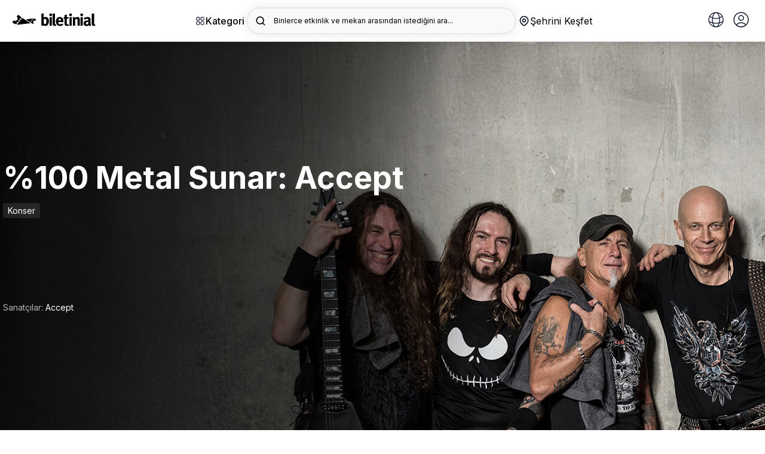

--- FILE ---
content_type: text/html; charset=utf-8
request_url: https://biletinial.com/tr-tr/muzik/accept-konseri
body_size: 104415
content:


<!doctype html>
<html class="no-js" lang="tr">
<head>
    
<meta charset="utf-8">
<title>
%100 Metal Sunar: Accept Konseri Biletleri  |  biletinial</title>
<meta http-equiv="X-UA-Compatible" content="IE=edge">
    <meta name="description" content="%100 Metal Sunar: Accept konseri biletleri burada! Konser salonunu, tarihini, bilet fiyatını görmek ve bilet almak için hemen tıkla!" />
<meta name="keywords" content="%100 Metal Sunar: Accept Konseri Biletleri" />
<link rel="preconnect" href="https://fonts.googleapis.com">
<link rel="preconnect" href="https://fonts.gstatic.com" crossorigin>
<link href="https://fonts.googleapis.com/css2?family=Inter:wght@300;400;500;600;700&display=swap" rel="stylesheet">

    <link rel="icon" type="image/x-icon" sizes="48x48" href="https://b6s54eznn8xq.merlincdn.net/dist/assets/img/favicons/favicon.ico">
    <link rel="apple-touch-icon-precomposed" href="https://b6s54eznn8xq.merlincdn.net/dist/assets/img/favicons/favicon-152.png">

        <link rel="canonical" href="https://biletinial.com/tr-tr/muzik/accept-konseri" />
        <meta name="viewport" content="width=device-width, initial-scale=1.0, maximum-scale=1.0, user-scalable=no" />
        <meta property="twitter:site" content="biletinial" />

    <meta property="og:type" content="video.movie" />

<meta property="og:site_name" content="www.biletinial.com" />
<meta property="og:url" content="https://biletinial.com/tr-tr/muzik/accept-konseri" />
<meta property="og:title" content="%100 Metal Sunar: Accept Konseri Biletleri" />
<meta property="og:description" content="%100 Metal Sunar: Accept konseri biletleri burada! Konser salonunu, tarihini, bilet fiyatını görmek ve bilet almak için hemen tıkla!" />
<meta property="og:image" content="https://b6s54eznn8xq.merlincdn.net/Uploads/Films/100-metal-sunar-accept-20241011124544d19f198b19fd498b8167953c8d65327f.jpg" />
<meta property="twitter:card" content="summary_large_image" />
<meta property="twitter:url" content="https://biletinial.com/tr-tr/muzik/accept-konseri" />
<meta property="twitter:title" content="%100 Metal Sunar: Accept Konseri Biletleri" />
<meta property="twitter:description" content="%100 Metal Sunar: Accept konseri biletleri burada! Konser salonunu, tarihini, bilet fiyatını görmek ve bilet almak için hemen tıkla!" />
<meta property="twitter:image" content="https://b6s54eznn8xq.merlincdn.net/Uploads/Films/100-metal-sunar-accept-20241011124544d19f198b19fd498b8167953c8d65327f.jpg" />

    <meta name="google-site-verification" content="taQ86B0-G1pwVSUHYVryEEtvor86-MIer7WTIk88Ytw" />

    <link href="https://b6s54eznn8xq.merlincdn.net/dist/assets/css/style.min.css?v=20251218" rel="stylesheet" />


<link rel="alternate" hreflang="de-tr" href="https://biletinial.com/de-tr/muzik/accept-konseri" />
<link rel="alternate" hreflang="tr-tr" href="https://biletinial.com/tr-tr/muzik/accept-konseri" />
<link rel="alternate" hreflang="en-tr" href="https://biletinial.com/en-tr/muzik/accept-konseri" />
<link rel="alternate" hreflang="hr-tr" href="https://biletinial.com/hr-tr/muzik/accept-konseri" />
<link rel="alternate" hreflang="sq-tr" href="https://biletinial.com/sq-tr/muzik/accept-konseri" />
<link rel="alternate" hreflang="fr-tr" href="https://biletinial.com/fr-tr/muzik/accept-konseri" />
<link rel="alternate" hreflang="da-tr" href="https://biletinial.com/da-tr/muzik/accept-konseri" />
    <link rel="alternate" hreflang="x-default" href="https://biletinial.com/tr-tr/muzik/accept-konseri" />


<link href="https://b6s54eznn8xq.merlincdn.net/dist/assets/css/cookieconsent.css" rel="stylesheet" />
<script>
        var action = 'Index';
        var controller = 'Details';
        var domainId = 3;
        var langId = 1;
        var langCode = 'tr';
        var countryCode = 'tr';
        var countryId = '3';
        var region ='tr-tr';
        var cachedDate = '30.01.2026 10:34:58';
        var cdnUserCityId = 0;
</script>

    <!-- Google Tag Manager -->
        <script>
            (function (w, d, s, l, i) {
                w[l] = w[l] || []; w[l].push({
                    'gtm.start':

                        new Date().getTime(), event: 'gtm.js'
                }); var f = d.getElementsByTagName(s)[0],

                    j = d.createElement(s), dl = l != 'dataLayer' ? '&l=' + l : ''; j.async = true; j.src =

                        'https://www.googletagmanager.com/gtm.js?id=' + i + dl; f.parentNode.insertBefore(j, f);

            })(window, document, 'script', 'dataLayer', 'GTM-MC7RNPX');
        </script>
    <!-- End Google Tag Manager -->

    
    
    
</head>
<body class="Index Details Music">

        <!-- Google Tag Manager (noscript) -->
            <noscript>
                <iframe src="https://www.googletagmanager.com/ns.html?id=GTM-MC7RNPX"
                        height="0" width="0" style="display:none;visibility:hidden"></iframe>
            </noscript>
        <!-- End Google Tag Manager (noscript) -->

        <div class="mobileNav" id="UserAreaMobile">
            <button class="btn_mbl" onclick="closeNavm()">
                <img src="https://b6s54eznn8xq.merlincdn.net/dist/assets/img/close.svg" />
            </button>
            <div class="userSummary">
                <span class="phone">Hoş geldiniz</span>
            </div>
            <div class="userNav">

                <a class="" href="/tr-tr/Weblogin/MyProfile"><img src="https://b6s54eznn8xq.merlincdn.net/dist/assets/img/user/user@3x.jpg?v=2" />Bilgilerim</a>
                <a class="" href="/tr-tr/WebLogin/MyTickets"><img src="https://b6s54eznn8xq.merlincdn.net/dist/assets/img/user/myTickets@3x.jpg?v=2" />Biletlerim</a>
                <a class="" href="/tr-tr/MyWallet"><img src="https://b6s54eznn8xq.merlincdn.net/Content/site/img/puanyildiz.png" />Puanlarım</a>
                <a class="" href="/tr-tr/WebLogin/MyComments"><img src="https://b6s54eznn8xq.merlincdn.net/dist/assets/img/comment_icon.jpg" />Yorumlarım</a>
                <a class="" href="/tr-tr/WebLogin/ChangePassword"><img src="https://b6s54eznn8xq.merlincdn.net/dist/assets/img/user/sifreDegistir@3x.jpg?v=2" />Şifre Değiştir</a>
                <a href="/tr-tr/sayfa/sss"><img src="https://b6s54eznn8xq.merlincdn.net/dist/assets/img/user/sss@3x.jpg" />Sık&#231;a Sorulan Sorular</a>
                
            </div>

            <div id="divMobileUserNavFooter" style="display:none;" class="userNav mt-30">

                <a href="/tr-tr/sayfa/hakkimizda">Kurumsal</a>
                <a href="/tr-tr/sayfa/sss">Yardım</a>
                <a class="" href="/tr-tr/WebLogin/LogOff">&#199;IKIŞ</a>
            </div>
        </div>

    <main>
        

<style>
    .yhm_overlay {
        width: 100%;
        height: 100vh;
        position: fixed;
        background: rgb(0, 0, 0, 0.5);
        z-index: 9999;
        display: none;
    }

    .header_search > div {
        max-width: 100%;
        overflow: hidden;
        padding-right: 20px;
        white-space: nowrap;
    }

    .header__right__dilSec {
        height: 44px;
        width: 44px;
        display: flex;
        border-radius: 4px;
        font-size: 15px;
        border: 1px solid #e1e1e1;
        justify-content: center;
        align-items: center;
        margin-left: 10px;
        position: relative;
    }

        .header__right__dilSec > button {
            border: none;
            outline: none;
            background: none;
            position: relative;
            width: 100%;
            height: 100%;
        }

            .header__right__dilSec > button > img:nth-child(2) {
                position: absolute;
                left: 50%;
                transform: translateX(-50%);
                bottom: 5px;
            }

        .header__right__dilSec > ul {
            position: absolute;
            top: 70px;
            right: 1px;
            width: 125px;
            background-color: #fff;
            color: #000;
            border-radius: 4px;
            display: none;
        }

            .header__right__dilSec > ul > li {
                width: 100%;
                display: flex;
                align-items: center;
                justify-content: flex-start;
                gap: 10px;
                padding: 10px;
                border-bottom: 1px solid #dfdfdf;
                cursor: pointer;
            }

                .header__right__dilSec > ul > li > img {
                    width: 22px;
                }

                .header__right__dilSec > ul > li:last-child {
                    border-bottom: none;
                }

    .open {
        display: show !important;
    }

    .cityModalWrapper_chooseLang {
        /*padding: 0 30px;*/
        width: calc(100% - 30px);
        margin-top: 12px;
        margin-bottom: 32px;
    }

        .cityModalWrapper_chooseLang > div {
            position: relative;
            widows: 100%;
        }

        .cityModalWrapper_chooseLang > h2 {
            font-weight: 700;
            font-size: 18px;
            line-height: 28px;
            margin-bottom: 12px;
        }

        .cityModalWrapper_chooseLang > div > form > select {
            width: 100%;
            height: 44px;
            /*background-color: transparent;*/
            border: 1px solid #dfdfdf;
            border-radius: 4px;
            padding: 10px 16px;
            font-size: 14px;
            -webkit-appearance: none;
            -moz-appearance: none;
            background: white;
            background-image: url("data:image/svg+xml;utf8,<svg fill='black' height='24' viewBox='0 0 24 24' width='24' xmlns='http://www.w3.org/2000/svg'><path d='M7 10l5 5 5-5z'/><path d='M0 0h24v24H0z' fill='none'/></svg>");
            background-repeat: no-repeat;
            background-position-x: 97%;
            background-position-y: 10px;
        }

        .cityModalWrapper_chooseLang > div > span {
            position: absolute;
            right: 34px;
            top: 50%;
            transform: translateY(-50%);
            font-size: 9px;
            color: #777;
            pointer-events: none;
            display: none;
        }

    .logo_desktop {
        width: 140px
    }

    @media screen and (min-width: 180px) and (max-width: 400px) {
        .cityModalWrapper_chooseLang {
            padding-left: 30px;
        }
    }

    .biletinialAIOneriyor {
        width: 100%;
        padding: 30px;
        display: none;
        flex-direction: column;
        border-top: 1px solid #E8EEF4;
        background-image: linear-gradient(to right, #FDF0B0, #BD9EEE) !important;
        background: #FFF;
        box-shadow: 0px 0px 20px 0px rgba(0, 0, 0, 0.08);
    }

    .biletinialAIOneriyor__data {
        /* display: grid; */
        display: flex;
        /* grid-template-columns: repeat(auto-fit, minmax(130px, 1fr)); */
        gap: 16px;
        width: 100%;
        overflow-x: scroll;
        padding-bottom: 12px;
    }

        .biletinialAIOneriyor__data::-webkit-scrollbar {
            width: 5px;
            height: 5px;
            background-color: #e1e4ea;
        }

        .biletinialAIOneriyor__data::-webkit-scrollbar-thumb {
            background-color: #999999;
            border-radius: 8px;
        }

        .biletinialAIOneriyor__data li div span {
            font-size: 12px;
        }

        .biletinialAIOneriyor__data li div {
            padding: 0;
        }

            .biletinialAIOneriyor__data li div a {
                overflow: hidden;
                display: -webkit-box;
                -webkit-box-orient: vertical;
                -webkit-line-clamp: 1;
                font-size: 14px;
                /* min-height: 30px; */
                margin-top: 8px;
                margin-bottom: 0px !important;
            }

        .biletinialAIOneriyor__data li {
            display: flex;
            flex-direction: column;
            align-items: start;
            min-width: 150px;
        }

            .biletinialAIOneriyor__data li figure img {
                width: 100%;
            }
</style>

<div class="aramaOverlay"></div>
<div class="aramaicsayfa">
    <div class="yeniArama">
        <span class="yeniArama__discover">Binlerce etkinlik ve mekan arasından istediğini ara...</span>
        <form action="/tr-tr/search" method="get" autocomplete="off">
            <input name="q" placeholder="Binlerce etkinlik ve mekan arasından istediğini ara..." data-country="3" type="search" class="searchInput lettersAndNumbers searchInputTop" />
            <button type="submit" class="searchButton">
                <img src="https://b6s54eznn8xq.merlincdn.net/dist/assets/img/arama_yn.svg" width="24" alt="Search" />
            </button>
        </form>
        <button class="aramaKapat">
            <svg xmlns="http://www.w3.org/2000/svg" width="24" height="24" enable-background="new 0 0 24 24" viewBox="0 0 24 24"><path d="M19,2H5C3.3,2,2,3.3,2,5v14c0,1.7,1.3,3,3,3h14c1.7,0,3-1.3,3-3V5C22,3.3,20.7,2,19,2z M15.7,14.3c0.4,0.4,0.4,1,0,1.4 c-0.4,0.4-1,0.4-1.4,0L12,13.4l-2.3,2.3c-0.4,0.4-1,0.4-1.4,0c-0.4-0.4-0.4-1,0-1.4l2.3-2.3L8.3,9.7c-0.4-0.4-0.4-1,0-1.4 c0.4-0.4,1-0.4,1.4,0l2.3,2.3l2.3-2.3c0.4-0.4,1-0.4,1.4,0c0.4,0.4,0.4,1,0,1.4L13.4,12L15.7,14.3z" /></svg>
        </button>
        <div class="yeniArama__sonuc">
            <div class="yeniArama__sonuc--acilis">
                <div class="populerAramalar">
                    <strong>Pop&#252;ler Aramalar</strong>
                    <div class="populerAramalar__data"></div>
                </div>
                <div class="biletinialOneriyor">
                        <strong>&#214;ne &#199;ıkanlar</strong>
                    <ul class="yeniArama__etkinlik biletinialOneriyor__data"></ul>
                </div>
                <div class="biletinialAIOneriyor">
                    
                    <ul class="yeniArama__etkinlik biletinialAIOneriyor__data">
                    </ul>
                </div>
            </div>
            <div class="yeniArama__sonuc--sonuc">
                <ul class="yeniArama__sonuc__data"></ul>
                <div class="biletinialOneriyor">
                    <strong>Biletinial &#214;neriyor</strong>
                    <ul class="yeniArama__etkinlik biletinialOneriyor__data"></ul>
                </div>
                <div class="biletinialAIOneriyor">
                    
                    <ul class="yeniArama__etkinlik biletinialAIOneriyor__data">
                    </ul>
                </div>
            </div>
        </div>
    </div>
</div>

<div class="yhm_mobile-menu">
    <div class="yhm_mobile-menu__panel yhm_mobile-menu__main">
        <div class="yhm_mobile-menu__header">
            <h2>Keşfet</h2>
            <button class="yhm_mobile-menu__close">✕</button>
        </div>
        <h3 class="yhm_mobile-menu__title_V2">Kategori</h3>
        <p class="yhm_mobile-menu__description_V2">Tiyatrodan sinemaya, konserden spora kadar binlerce etkinliği keşfet.</p>
        <div class="yhm_mobile_profile">
            <button class="yhm_mobile-menu__link" data-target="0" title="Diğer">
                <div>
                    <a href="/tr-tr/WebLogin/MyProfile" title=""> <img src="https://b6s54eznn8xq.merlincdn.net/dist/assets/img/login.svg" /></a>  Profilim
                </div>
                <svg width="20" height="20" viewBox="0 0 20 20" fill="none" xmlns="http://www.w3.org/2000/svg">
                    <path d="M7.15833 13.825L10.975 10L7.15833 6.175L8.33333 5L13.3333 10L8.33333 15L7.15833 13.825Z" fill="#212121" />
                </svg>
            </button>
            <div class="yhm_mobile-menu__panel yhm_mobile-menu__submenu" id="0">
                <div class="yhm_mobile-menu__header yhm_mobile_menu_close_item">
                    <button class="yhm_mobile-menu__back">
                        <svg width="20" height="20" viewBox="0 0 20 20" fill="none" xmlns="http://www.w3.org/2000/svg">
                            <path d="M12.8417 13.825L9.02501 10L12.8417 6.175L11.6667 5L6.66667 10L11.6667 15L12.8417 13.825Z" fill="#0085FF" />
                        </svg>
                        Geri D&#246;n
                    </button>
                    <button class="yhm_mobile-menu__close">✕</button>
                </div>
                <ul class="yhm_mobile-menu__list">

                    <li><a class="" href="/tr-tr/Weblogin/MyProfile">Bilgilerim</a></li>
                    <li> <a class="" href="/tr-tr/WebLogin/MyTickets">Biletlerim</a></li>
                        <li> <a class="" href="/tr-tr/WebLogin/FanCard">Taraftar Kartlarım</a></li>
                        <li> <a class="" href="/tr-tr/MyWallet">Puanlarım</a></li>
                        <li> <a class="" href="/tr-tr/WebLogin/MyCoupons">Kuponlarım</a></li>
                    <li> <a class="" href="/tr-tr/WebLogin/MyComments">Yorumlarım</a></li>
                    <li> <a class="" href="/tr-tr/WebLogin/ChangePassword">Şifre Değiştir</a></li>
                    <li><a href="/tr-tr/sayfa/sss">Sık&#231;a Sorulan Sorular</a>

                    <li><div class="divMobileUserNavFooter"> <a class="" href="/tr-tr/WebLogin/LogOff">&#199;ıkış</a></div></li>
                </ul>
            </div>
        </div>
        

<ul class="yhm_kategori_flex siteNav">
<li>
                        <a href='/tr-tr/tiyatro' title='Tiyatro'>
                            <img src='https://b6s54eznn8xq.merlincdn.net/dist/assets/img/icns/tiyatro.svg' alt='Tiyatro'/>
                            <span>Tiyatro</span>
                        </a></li><li>
                        <a href='/tr-tr/muzik' title='Müzik'>
                            <img src='https://b6s54eznn8xq.merlincdn.net/dist/assets/img/icns/muzik.svg' alt='Müzik'/>
                            <span>Müzik</span>
                        </a></li><li>
                        <a href='/tr-tr/sinema' title='Sinema'>
                            <img src='https://b6s54eznn8xq.merlincdn.net/dist/assets/img/icns/sinema.svg' alt='Sinema'/>
                            <span>Sinema</span>
                        </a></li><li>
                    <a href='/tr-tr/futbol' title='Futbol' class='yhm_football'>
                        <img src='https://b6s54eznn8xq.merlincdn.net/Uploads/MenuImages/8415b5d531084161a45845d3e5439c77.svg' alt='Futbol' />
                        <span>Yeni</span>Futbol
                      </a>
                 </li></li><li>
                        <a href='/tr-tr/etkinlikleri/stand-up' title='Stand Up'>
                            <img src='https://b6s54eznn8xq.merlincdn.net/dist/assets/img/icns/standup.svg' alt='Stand Up'/>
                            <span>Stand Up</span>
                        </a></li><li>
                        <a href='/tr-tr/spor' title='Spor'>
                            <img src='https://b6s54eznn8xq.merlincdn.net/dist/assets/img/icns/spor.svg' alt='Spor'/>
                            <span>Spor</span>
                        </a></li><li>
                        <a href='/tr-tr/opera-bale' title='Opera-Bale'>
                            <img src='https://b6s54eznn8xq.merlincdn.net/dist/assets/img/icns/bale.svg' alt='Opera-Bale'/>
                            <span>Opera-Bale</span>
                        </a></li><li>
                        <a href='/tr-tr/etkinlikleri/senfoni-etkinlikleri' title='Senfoni'>
                            <img src='https://b6s54eznn8xq.merlincdn.net/Uploads/MenuImages/96436911ac204b7ba5f8e4b1b4929cc4.svg' alt='Senfoni'/>
                            <span>Senfoni</span>
                        </a></li><li class='yhmm_child_menu'>
                <a  title='Diğer'>
                    <img src='https://b6s54eznn8xq.merlincdn.net/dist/assets/img/icns/tumu.svg' alt='Diğer'/>
                    <span>Diğer</span>
                </a><ul class='yhm_child_menu_open'><li>
                        <a href='/tr-tr/gosteri' title='Gösteri'>
                            <img src='https://b6s54eznn8xq.merlincdn.net/dist/assets/img/icns/gosteri.svg' alt='Gösteri'/>
                            <span>Gösteri</span>
                        </a></li><li>
                        <a href='/tr-tr/egitim' title='Egitim'>
                            <img src='https://b6s54eznn8xq.merlincdn.net/dist/assets/img/icns/egitim.svg' alt='Egitim'/>
                            <span>Egitim</span>
                        </a></li><li>
                        <a href='/tr-tr/seminer' title='Seminer'>
                            <img src='https://b6s54eznn8xq.merlincdn.net/dist/assets/img/icns/seminer.svg' alt='Seminer'/>
                            <span>Seminer</span>
                        </a></li><li>
                        <a href='/tr-tr/etkinlik' title='Etkinlikler'>
                            <img src='https://b6s54eznn8xq.merlincdn.net/dist/assets/img/icns/festival.svg' alt='Etkinlikler'/>
                            <span>Etkinlikler</span>
                        </a></li><li>
                        <a href='/tr-tr/eglence' title='Eglence'>
                            <img src='https://b6s54eznn8xq.merlincdn.net/dist/assets/img/icns/opera.svg' alt='Eglence'/>
                            <span>Eglence</span>
                        </a></li></ul></li></ul>
<ul class="yhm_mobile-menu__list siteNav">
<li>
                    <a href='/tr-tr/tiyatro' title='Tiyatro'>
                        <img src='https://b6s54eznn8xq.merlincdn.net/dist/assets/img/icns/tiyatro.svg' alt='Tiyatro'/>
                        <span>Tiyatro </span>
                    </a><li>
                    <a href='/tr-tr/muzik' title='Müzik'>
                        <img src='https://b6s54eznn8xq.merlincdn.net/dist/assets/img/icns/muzik.svg' alt='Müzik'/>
                        <span>Müzik </span>
                    </a><li>
                    <a href='/tr-tr/sinema' title='Sinema'>
                        <img src='https://b6s54eznn8xq.merlincdn.net/dist/assets/img/icns/sinema.svg' alt='Sinema'/>
                        <span>Sinema </span>
                    </a><li>
                    <a href='/tr-tr/futbol' title='Futbol'>
                        <img src='https://b6s54eznn8xq.merlincdn.net/Uploads/MenuImages/8415b5d531084161a45845d3e5439c77.svg' alt='Futbol' />
                        Futbol<span class='yhm_badge'>Yeni</span>
                      </a>
                 </li><li>
                    <a href='/tr-tr/etkinlikleri/stand-up' title='Stand Up'>
                        <img src='https://b6s54eznn8xq.merlincdn.net/dist/assets/img/icns/standup.svg' alt='Stand Up'/>
                        <span>Stand Up </span>
                    </a><li>
                    <a href='/tr-tr/spor' title='Spor'>
                        <img src='https://b6s54eznn8xq.merlincdn.net/dist/assets/img/icns/spor.svg' alt='Spor'/>
                        <span>Spor </span>
                    </a><li>
                    <a href='/tr-tr/opera-bale' title='Opera-Bale'>
                        <img src='https://b6s54eznn8xq.merlincdn.net/dist/assets/img/icns/bale.svg' alt='Opera-Bale'/>
                        <span>Opera-Bale </span>
                    </a><li>
                    <a href='/tr-tr/etkinlikleri/senfoni-etkinlikleri' title='Senfoni'>
                        <img src='https://b6s54eznn8xq.merlincdn.net/Uploads/MenuImages/96436911ac204b7ba5f8e4b1b4929cc4.svg' alt='Senfoni'/>
                        <span>Senfoni </span>
                    </a><li>
                <button class='yhm_mobile-menu__link' data-target='435' title='Diğer'>
                       <div class='yhm_mobile_menu_button_open'>
                            <img src='https://b6s54eznn8xq.merlincdn.net/dist/assets/img/icns/tumu.svg' alt='Diğer'/>
                            <span> Diğer </span>
                        </div>
                    
                    <svg width="20" height="20" viewBox="0 0 20 20" fill="none" xmlns="http://www.w3.org/2000/svg">
                    <path d="M7.15833 13.825L10.975 10L7.15833 6.175L8.33333 5L13.3333 10L8.33333 15L7.15833 13.825Z" fill="#212121" />
                </svg>

                </button>
                    <div class='yhm_mobile-menu__panel yhm_mobile-menu__submenu' id='435'>
                    <div class='yhm_mobile-menu__header yhm_mobile_menu_close_item'>
                    <button class='yhm_mobile-menu__back'>
                        <svg width='20' height='20' viewBox='0 0 20 20' fill='none' xmlns='http://www.w3.org/2000/svg'>
                            <path d='M12.8417 13.825L9.02501 10L12.8417 6.175L11.6667 5L6.66667 10L11.6667 15L12.8417 13.825Z' fill='#0085FF' />
                        </svg>
                       Geri Dön
                    </button>
                    <button class='yhm_mobile-menu__close'>✕</button>
                    </div>
                    <ul class='yhm_mobile-menu__list'><li><a href='/tr-tr/gosteri'>Gösteri</a></li><li><a href='/tr-tr/egitim'>Egitim</a></li><li><a href='/tr-tr/seminer'>Seminer</a></li><li><a href='/tr-tr/etkinlik'>Etkinlikler</a></li><li><a href='/tr-tr/eglence'>Eglence</a></li></ul></div></ul>
<ul class="yhm_mobile-menu__list">
<li>
                <button class='yhm_mobile-menu__link' data-target='517' title='Çocuklar İçin'>
                       <div class='yhm_mobile_menu_button_open'>
                            <img src='https://b6s54eznn8xq.merlincdn.net/Uploads/MenuImages/34ac4f87ff0f4058a167035fa0ceb0de.svg' alt='Çocuklar İçin'/>
                            <span> Çocuklar İçin </span>
                        </div>
                    
                    <svg width="20" height="20" viewBox="0 0 20 20" fill="none" xmlns="http://www.w3.org/2000/svg">
                    <path d="M7.15833 13.825L10.975 10L7.15833 6.175L8.33333 5L13.3333 10L8.33333 15L7.15833 13.825Z" fill="#212121" />
                </svg>

                </button>
                    <div class='yhm_mobile-menu__panel yhm_mobile-menu__submenu' id='517'>
                    <div class='yhm_mobile-menu__header yhm_mobile_menu_close_item'>
                    <button class='yhm_mobile-menu__back'>
                        <svg width='20' height='20' viewBox='0 0 20 20' fill='none' xmlns='http://www.w3.org/2000/svg'>
                            <path d='M12.8417 13.825L9.02501 10L12.8417 6.175L11.6667 5L6.66667 10L11.6667 15L12.8417 13.825Z' fill='#0085FF' />
                        </svg>
                       Geri Dön
                    </button>
                    <button class='yhm_mobile-menu__close'>✕</button>
                    </div>
                    <ul class='yhm_mobile-menu__list'><li><a href='/tr-tr/kids'>Tiyatro</a></li><li><a href='/tr-tr/kids'>Konser & Müzik</a></li><li><a href='/tr-tr/kids'>Filmler</a></li><li><a href='/tr-tr/kids'>Atölyeler</a></li><li><a href='/tr-tr/kids'>Diğer</a></li></ul></div><li>
                <button class='yhm_mobile-menu__link' data-target='523' title='T.C. Kültür ve Turizm Bakanlığı'>
                       <div class='yhm_mobile_menu_button_open'>
                            <img src='https://b6s54eznn8xq.merlincdn.net/Uploads/MenuImages/6661d89589df4740b561ab785f748d0f.svg' alt='T.C. Kültür ve Turizm Bakanlığı'/>
                            <span> T.C. Kültür ve Turizm Bakanlığı </span>
                        </div>
                    
                    <svg width="20" height="20" viewBox="0 0 20 20" fill="none" xmlns="http://www.w3.org/2000/svg">
                    <path d="M7.15833 13.825L10.975 10L7.15833 6.175L8.33333 5L13.3333 10L8.33333 15L7.15833 13.825Z" fill="#212121" />
                </svg>

                </button>
                    <div class='yhm_mobile-menu__panel yhm_mobile-menu__submenu' id='523'>
                    <div class='yhm_mobile-menu__header yhm_mobile_menu_close_item'>
                    <button class='yhm_mobile-menu__back'>
                        <svg width='20' height='20' viewBox='0 0 20 20' fill='none' xmlns='http://www.w3.org/2000/svg'>
                            <path d='M12.8417 13.825L9.02501 10L12.8417 6.175L11.6667 5L6.66667 10L11.6667 15L12.8417 13.825Z' fill='#0085FF' />
                        </svg>
                       Geri Dön
                    </button>
                    <button class='yhm_mobile-menu__close'>✕</button>
                    </div>
                    <ul class='yhm_mobile-menu__list'><li><a href='/tr-tr/etkinlik-takvimi/708'>Devlet Tiyatroları</a></li><li><a href='/tr-tr/etkinlik-takvimi/713'>Devlet Opera ve Balesi</a></li><li><a href='/tr-tr/etkinlik-takvimi/714'>Kültür ve Turizm Bakanlığı Konserler</a></li><li><a href='/tr-tr/etkinlikleri/cso-ada-etkinlikleri'>CSO Ada Ankara Etkinlikleri</a></li><li><a href='/tr-tr/etkinlikleri/istanbul-akm-etkinlikleri'>İstanbul AKM Etkinlikleri</a></li><li><a href='/tr-tr/etkinlikleri/turkiye-kultur-yolu-festivalleri'>Kültür Yolu Festivalleri</a></li></ul></div><li>
                <button class='yhm_mobile-menu__link' data-target='530' title='Şehir Tiyatroları'>
                       <div class='yhm_mobile_menu_button_open'>
                            <img src='https://b6s54eznn8xq.merlincdn.net/Uploads/MenuImages/0f20876f98ac45958c35c0bd8daf6992.svg' alt='Şehir Tiyatroları'/>
                            <span> Şehir Tiyatroları </span>
                        </div>
                    
                    <svg width="20" height="20" viewBox="0 0 20 20" fill="none" xmlns="http://www.w3.org/2000/svg">
                    <path d="M7.15833 13.825L10.975 10L7.15833 6.175L8.33333 5L13.3333 10L8.33333 15L7.15833 13.825Z" fill="#212121" />
                </svg>

                </button>
                    <div class='yhm_mobile-menu__panel yhm_mobile-menu__submenu' id='530'>
                    <div class='yhm_mobile-menu__header yhm_mobile_menu_close_item'>
                    <button class='yhm_mobile-menu__back'>
                        <svg width='20' height='20' viewBox='0 0 20 20' fill='none' xmlns='http://www.w3.org/2000/svg'>
                            <path d='M12.8417 13.825L9.02501 10L12.8417 6.175L11.6667 5L6.66667 10L11.6667 15L12.8417 13.825Z' fill='#0085FF' />
                        </svg>
                       Geri Dön
                    </button>
                    <button class='yhm_mobile-menu__close'>✕</button>
                    </div>
                    <ul class='yhm_mobile-menu__list'><li><a href='/tr-tr/mekan/istanbul-bb-sehir-tiyatrolari'>İstanbul Şehir Tiyatroları</a></li><li><a href='/tr-tr/mekan/abb-sehir-tiyatrolari'>Ankara Şehir Tiyatroları	</a></li><li><a href='/tr-tr/mekan/bursa-buyuksehir-belediyesi-sehir-tiyatrosu'>Bursa Şehir Tiyatroları</a></li><li><a href='/tr-tr/mekan/antalya-buyuksehir-belediyesi-sehir-tiyatrolari'>Antalya Şehir Tiyatrosu</a></li><li><a href='/tr-tr/mekan/gaziantep-bb-sehir-tytrosu'>Gaziantep Büyükşehir Belediyesi Şehir Tiyatrosu</a></li><li><a href='/tr-tr/mekan/kocaeli-buyuksehir-belediyesi-sehir-tiyatrolari'>Kocaeli Büyükşehir Belediyesi Şehir Tiyatrosu</a></li><li><a href='/tr-tr/mekan/manisa-buyuksehir-belediyesi-sehir-tiyatrosu'>Manisa Büyükşehir Belediyesi Şehir Tiyatrosu</a></li><li><a href='/tr-tr/mekan/amed-sehir-tiyatrosu'>Amed Şehir Tiyatrosu</a></li><li><a href='/tr-tr/mekan/eskisehirde-sehir-tiyatrolari'>Eskişehir Şehir Tiyatroları</a></li><li><a href='/tr-tr/mekan/tekirdag-buyuksehir-belediyesi-yilmaz-icoz-sahnesi'>Tekirdağ Şehir Tiyatrosu</a></li><li><a href='/tr-tr/mekan/ordu-bel-karadeniz-salonu'>Ordu BB Şehir Tiyatrosu</a></li><li><a href='/tr-tr/mekan/bodrum-belediyesi-nurol-kultur-merkezi-5'>Bodrum Belediyesi Şehir Tiyatrosu</a></li><li><a href='/tr-tr/mekan/sehir-tiyatrosu-afyon'>Afyon Belediye Şehir Tiyatrosu Salonu</a></li><li><a href='/tr-tr/mekan/hasan-polatkan-kultur-merkezi-eses'>Odunpazarı Belediyesi Şehir Tiyatrosu</a></li></ul></div></ul>
<div class="yhm_kategori_alt">
 
            <div class='yhm_kategori_cocuk yhm_kategori_1'>
                <span>Çocuk & Aile</span>
                <h3>Çocuklar İçin</h3>
                <p>Çocuğunuzla yapabileceğiniz yüzlerce etkinliği hemen keşfet!</p>
                <ul><li>
                                <a href='/tr-tr/kids' title='Tiyatro'>Tiyatro →</a>
                             </li><li>
                                <a href='/tr-tr/kids' title='Konser & Müzik'>Konser & Müzik →</a>
                             </li><li>
                                <a href='/tr-tr/kids' title='Filmler'>Filmler →</a>
                             </li><li>
                                <a href='/tr-tr/kids' title='Atölyeler'>Atölyeler →</a>
                             </li><li>
                                <a href='/tr-tr/kids' title='Diğer'>Diğer →</a>
                             </li></ul></div> 
            <div class='yhm_kategori_cocuk yhm_kategori_2'>
                <span>Keşfet</span>
                <h3>T.C. Kültür ve Turizm Bakanlığı</h3>
                <p>T.C. Kültür ve Turizm Bakanlığı etkinlikleri bir adım uzağında!</p>
                <ul><li>
                                <a href='/tr-tr/etkinlik-takvimi/708' title='Devlet Tiyatroları'>Devlet Tiyatroları →</a>
                             </li><li>
                                <a href='/tr-tr/etkinlik-takvimi/713' title='Devlet Opera ve Balesi'>Devlet Opera ve Balesi →</a>
                             </li><li>
                                <a href='/tr-tr/etkinlik-takvimi/714' title='Kültür ve Turizm Bakanlığı Konserler'>Kültür ve Turizm Bakanlığı Konserler →</a>
                             </li><li>
                                <a href='/tr-tr/etkinlikleri/cso-ada-etkinlikleri' title='CSO Ada Ankara Etkinlikleri'>CSO Ada Ankara Etkinlikleri →</a>
                             </li><li>
                                <a href='/tr-tr/etkinlikleri/istanbul-akm-etkinlikleri' title='İstanbul AKM Etkinlikleri'>İstanbul AKM Etkinlikleri →</a>
                             </li><li>
                                <a href='/tr-tr/etkinlikleri/turkiye-kultur-yolu-festivalleri' title='Kültür Yolu Festivalleri'>Kültür Yolu Festivalleri →</a>
                             </li></ul></div> 
            <div class='yhm_kategori_cocuk yhm_kategori_3'>
                <span>Keşfet</span>
                <h3>Şehir Tiyatroları</h3>
                <p>Şehir tiyatrolarının tadını çıkar!</p>
                <ul><li>
                                <a href='/tr-tr/mekan/istanbul-bb-sehir-tiyatrolari' title='İstanbul Şehir Tiyatroları'>İstanbul Şehir Tiyatroları →</a>
                             </li><li>
                                <a href='/tr-tr/mekan/abb-sehir-tiyatrolari' title='Ankara Şehir Tiyatroları	'>Ankara Şehir Tiyatroları	 →</a>
                             </li><li>
                                <a href='/tr-tr/mekan/bursa-buyuksehir-belediyesi-sehir-tiyatrosu' title='Bursa Şehir Tiyatroları'>Bursa Şehir Tiyatroları →</a>
                             </li><li>
                                <a href='/tr-tr/mekan/antalya-buyuksehir-belediyesi-sehir-tiyatrolari' title='Antalya Şehir Tiyatrosu'>Antalya Şehir Tiyatrosu →</a>
                             </li><li>
                                <a href='/tr-tr/mekan/gaziantep-bb-sehir-tytrosu' title='Gaziantep Büyükşehir Belediyesi Şehir Tiyatrosu'>Gaziantep Büyükşehir Belediyesi Şehir Tiyatrosu →</a>
                             </li><li>
                                <a href='/tr-tr/mekan/kocaeli-buyuksehir-belediyesi-sehir-tiyatrolari' title='Kocaeli Büyükşehir Belediyesi Şehir Tiyatrosu'>Kocaeli Büyükşehir Belediyesi Şehir Tiyatrosu →</a>
                             </li><li>
                                <a href='/tr-tr/mekan/manisa-buyuksehir-belediyesi-sehir-tiyatrosu' title='Manisa Büyükşehir Belediyesi Şehir Tiyatrosu'>Manisa Büyükşehir Belediyesi Şehir Tiyatrosu →</a>
                             </li><li>
                                <a href='/tr-tr/mekan/amed-sehir-tiyatrosu' title='Amed Şehir Tiyatrosu'>Amed Şehir Tiyatrosu →</a>
                             </li><li>
                                <a href='/tr-tr/mekan/eskisehirde-sehir-tiyatrolari' title='Eskişehir Şehir Tiyatroları'>Eskişehir Şehir Tiyatroları →</a>
                             </li><li>
                                <a href='/tr-tr/mekan/tekirdag-buyuksehir-belediyesi-yilmaz-icoz-sahnesi' title='Tekirdağ Şehir Tiyatrosu'>Tekirdağ Şehir Tiyatrosu →</a>
                             </li><li>
                                <a href='/tr-tr/mekan/ordu-bel-karadeniz-salonu' title='Ordu BB Şehir Tiyatrosu'>Ordu BB Şehir Tiyatrosu →</a>
                             </li><li>
                                <a href='/tr-tr/mekan/bodrum-belediyesi-nurol-kultur-merkezi-5' title='Bodrum Belediyesi Şehir Tiyatrosu'>Bodrum Belediyesi Şehir Tiyatrosu →</a>
                             </li><li>
                                <a href='/tr-tr/mekan/sehir-tiyatrosu-afyon' title='Afyon Belediye Şehir Tiyatrosu Salonu'>Afyon Belediye Şehir Tiyatrosu Salonu →</a>
                             </li><li>
                                <a href='/tr-tr/mekan/hasan-polatkan-kultur-merkezi-eses' title='Odunpazarı Belediyesi Şehir Tiyatrosu'>Odunpazarı Belediyesi Şehir Tiyatrosu →</a>
                             </li></ul></div>    <div class="yhm_kategori_kesfet">
        <span>Se&#231;ili Şehir</span>
        <h3>Şehrini Keşfet </h3>
        <p>Şehrindeki y&#252;zlerce etkinlik ve mekanı keşfet, değerlendir.</p>
        <ul>
            <li>
                <a class="mobile_kesfet" href="#" title="Keşfet">Keşfet →</a>
                <button type="button" href="#" class="yhm_kesfet yhm_header_right__button" style="color:#0085ff !important">
                    <h6>Şehir Se&#231;iniz → </h6>
                </button>
            </li>
        </ul>
        <div class="biletinialOneriyor">
            <h5 class="yhm_kategori_kesfet_span">
Biletinial &#214;neriyor                <img src="https://b6s54eznn8xq.merlincdn.net/dist/assets/img/yhm_fire.svg" alt="alev" />

            </h5>
            <ul class="yeniArama__etkinlik biletinialOneriyor__data">
            </ul>
        </div>
    </div>
</div>
<div class="yhm_kategori_alt_mobile">

    <div class="yhm_mobile-menu__footer">
        <h2>Se&#231;ili Şehir</h2>
        <h3 class="yhm_mobile-menu__title">Şehrini Keşfet </h3>
        <p class="yhm_mobile-menu__description">Şehrindeki y&#252;zlerce etkinlik ve mekanı keşfet, değerlendir.</p>
        <ul>
            <li>
                <a class="mobile_kesfet" href="#" title="Keşfet">Keşfet →</a>
                <button type="button" href="#" class="yhm_kesfet yhm_header_right__button" style="color:#0085ff !important">
                    <h6>Şehir Se&#231;iniz → </h6>
                </button>
            </li>
        </ul>

        <div class="biletinialOneriyor">
            <div class="yhm_mobile-menu__biletinial yhm_mobile_border">
                <h3 class="yhm_mobile-menu__title_V2">
Biletinial &#214;neriyor                    <img src="https://b6s54eznn8xq.merlincdn.net/dist/assets/img/yhm_fire.svg" alt="alev" />
                </h3>
            </div>
            <ul class="yeniArama__etkinlik flex_mobile biletinialOneriyor__data">
            </ul>
        </div>
    </div>
    
</div>
    </div>
</div>

<div class="yhm_overlay"></div>
<header class="yhm_header">
    <div class="yhm_kategori">
        <div class="yhm_container">
            

<ul class="yhm_kategori_flex siteNav">
<li>
                        <a href='/tr-tr/tiyatro' title='Tiyatro'>
                            <img src='https://b6s54eznn8xq.merlincdn.net/dist/assets/img/icns/tiyatro.svg' alt='Tiyatro'/>
                            <span>Tiyatro</span>
                        </a></li><li>
                        <a href='/tr-tr/muzik' title='Müzik'>
                            <img src='https://b6s54eznn8xq.merlincdn.net/dist/assets/img/icns/muzik.svg' alt='Müzik'/>
                            <span>Müzik</span>
                        </a></li><li>
                        <a href='/tr-tr/sinema' title='Sinema'>
                            <img src='https://b6s54eznn8xq.merlincdn.net/dist/assets/img/icns/sinema.svg' alt='Sinema'/>
                            <span>Sinema</span>
                        </a></li><li>
                    <a href='/tr-tr/futbol' title='Futbol' class='yhm_football'>
                        <img src='https://b6s54eznn8xq.merlincdn.net/Uploads/MenuImages/8415b5d531084161a45845d3e5439c77.svg' alt='Futbol' />
                        <span>Yeni</span>Futbol
                      </a>
                 </li></li><li>
                        <a href='/tr-tr/etkinlikleri/stand-up' title='Stand Up'>
                            <img src='https://b6s54eznn8xq.merlincdn.net/dist/assets/img/icns/standup.svg' alt='Stand Up'/>
                            <span>Stand Up</span>
                        </a></li><li>
                        <a href='/tr-tr/spor' title='Spor'>
                            <img src='https://b6s54eznn8xq.merlincdn.net/dist/assets/img/icns/spor.svg' alt='Spor'/>
                            <span>Spor</span>
                        </a></li><li>
                        <a href='/tr-tr/opera-bale' title='Opera-Bale'>
                            <img src='https://b6s54eznn8xq.merlincdn.net/dist/assets/img/icns/bale.svg' alt='Opera-Bale'/>
                            <span>Opera-Bale</span>
                        </a></li><li>
                        <a href='/tr-tr/etkinlikleri/senfoni-etkinlikleri' title='Senfoni'>
                            <img src='https://b6s54eznn8xq.merlincdn.net/Uploads/MenuImages/96436911ac204b7ba5f8e4b1b4929cc4.svg' alt='Senfoni'/>
                            <span>Senfoni</span>
                        </a></li><li class='yhmm_child_menu'>
                <a  title='Diğer'>
                    <img src='https://b6s54eznn8xq.merlincdn.net/dist/assets/img/icns/tumu.svg' alt='Diğer'/>
                    <span>Diğer</span>
                </a><ul class='yhm_child_menu_open'><li>
                        <a href='/tr-tr/gosteri' title='Gösteri'>
                            <img src='https://b6s54eznn8xq.merlincdn.net/dist/assets/img/icns/gosteri.svg' alt='Gösteri'/>
                            <span>Gösteri</span>
                        </a></li><li>
                        <a href='/tr-tr/egitim' title='Egitim'>
                            <img src='https://b6s54eznn8xq.merlincdn.net/dist/assets/img/icns/egitim.svg' alt='Egitim'/>
                            <span>Egitim</span>
                        </a></li><li>
                        <a href='/tr-tr/seminer' title='Seminer'>
                            <img src='https://b6s54eznn8xq.merlincdn.net/dist/assets/img/icns/seminer.svg' alt='Seminer'/>
                            <span>Seminer</span>
                        </a></li><li>
                        <a href='/tr-tr/etkinlik' title='Etkinlikler'>
                            <img src='https://b6s54eznn8xq.merlincdn.net/dist/assets/img/icns/festival.svg' alt='Etkinlikler'/>
                            <span>Etkinlikler</span>
                        </a></li><li>
                        <a href='/tr-tr/eglence' title='Eglence'>
                            <img src='https://b6s54eznn8xq.merlincdn.net/dist/assets/img/icns/opera.svg' alt='Eglence'/>
                            <span>Eglence</span>
                        </a></li></ul></li></ul>
<ul class="yhm_mobile-menu__list siteNav">
<li>
                    <a href='/tr-tr/tiyatro' title='Tiyatro'>
                        <img src='https://b6s54eznn8xq.merlincdn.net/dist/assets/img/icns/tiyatro.svg' alt='Tiyatro'/>
                        <span>Tiyatro </span>
                    </a><li>
                    <a href='/tr-tr/muzik' title='Müzik'>
                        <img src='https://b6s54eznn8xq.merlincdn.net/dist/assets/img/icns/muzik.svg' alt='Müzik'/>
                        <span>Müzik </span>
                    </a><li>
                    <a href='/tr-tr/sinema' title='Sinema'>
                        <img src='https://b6s54eznn8xq.merlincdn.net/dist/assets/img/icns/sinema.svg' alt='Sinema'/>
                        <span>Sinema </span>
                    </a><li>
                    <a href='/tr-tr/futbol' title='Futbol'>
                        <img src='https://b6s54eznn8xq.merlincdn.net/Uploads/MenuImages/8415b5d531084161a45845d3e5439c77.svg' alt='Futbol' />
                        Futbol<span class='yhm_badge'>Yeni</span>
                      </a>
                 </li><li>
                    <a href='/tr-tr/etkinlikleri/stand-up' title='Stand Up'>
                        <img src='https://b6s54eznn8xq.merlincdn.net/dist/assets/img/icns/standup.svg' alt='Stand Up'/>
                        <span>Stand Up </span>
                    </a><li>
                    <a href='/tr-tr/spor' title='Spor'>
                        <img src='https://b6s54eznn8xq.merlincdn.net/dist/assets/img/icns/spor.svg' alt='Spor'/>
                        <span>Spor </span>
                    </a><li>
                    <a href='/tr-tr/opera-bale' title='Opera-Bale'>
                        <img src='https://b6s54eznn8xq.merlincdn.net/dist/assets/img/icns/bale.svg' alt='Opera-Bale'/>
                        <span>Opera-Bale </span>
                    </a><li>
                    <a href='/tr-tr/etkinlikleri/senfoni-etkinlikleri' title='Senfoni'>
                        <img src='https://b6s54eznn8xq.merlincdn.net/Uploads/MenuImages/96436911ac204b7ba5f8e4b1b4929cc4.svg' alt='Senfoni'/>
                        <span>Senfoni </span>
                    </a><li>
                <button class='yhm_mobile-menu__link' data-target='435' title='Diğer'>
                       <div class='yhm_mobile_menu_button_open'>
                            <img src='https://b6s54eznn8xq.merlincdn.net/dist/assets/img/icns/tumu.svg' alt='Diğer'/>
                            <span> Diğer </span>
                        </div>
                    
                    <svg width="20" height="20" viewBox="0 0 20 20" fill="none" xmlns="http://www.w3.org/2000/svg">
                    <path d="M7.15833 13.825L10.975 10L7.15833 6.175L8.33333 5L13.3333 10L8.33333 15L7.15833 13.825Z" fill="#212121" />
                </svg>

                </button>
                    <div class='yhm_mobile-menu__panel yhm_mobile-menu__submenu' id='435'>
                    <div class='yhm_mobile-menu__header yhm_mobile_menu_close_item'>
                    <button class='yhm_mobile-menu__back'>
                        <svg width='20' height='20' viewBox='0 0 20 20' fill='none' xmlns='http://www.w3.org/2000/svg'>
                            <path d='M12.8417 13.825L9.02501 10L12.8417 6.175L11.6667 5L6.66667 10L11.6667 15L12.8417 13.825Z' fill='#0085FF' />
                        </svg>
                       Geri Dön
                    </button>
                    <button class='yhm_mobile-menu__close'>✕</button>
                    </div>
                    <ul class='yhm_mobile-menu__list'><li><a href='/tr-tr/gosteri'>Gösteri</a></li><li><a href='/tr-tr/egitim'>Egitim</a></li><li><a href='/tr-tr/seminer'>Seminer</a></li><li><a href='/tr-tr/etkinlik'>Etkinlikler</a></li><li><a href='/tr-tr/eglence'>Eglence</a></li></ul></div></ul>
<ul class="yhm_mobile-menu__list">
<li>
                <button class='yhm_mobile-menu__link' data-target='517' title='Çocuklar İçin'>
                       <div class='yhm_mobile_menu_button_open'>
                            <img src='https://b6s54eznn8xq.merlincdn.net/Uploads/MenuImages/34ac4f87ff0f4058a167035fa0ceb0de.svg' alt='Çocuklar İçin'/>
                            <span> Çocuklar İçin </span>
                        </div>
                    
                    <svg width="20" height="20" viewBox="0 0 20 20" fill="none" xmlns="http://www.w3.org/2000/svg">
                    <path d="M7.15833 13.825L10.975 10L7.15833 6.175L8.33333 5L13.3333 10L8.33333 15L7.15833 13.825Z" fill="#212121" />
                </svg>

                </button>
                    <div class='yhm_mobile-menu__panel yhm_mobile-menu__submenu' id='517'>
                    <div class='yhm_mobile-menu__header yhm_mobile_menu_close_item'>
                    <button class='yhm_mobile-menu__back'>
                        <svg width='20' height='20' viewBox='0 0 20 20' fill='none' xmlns='http://www.w3.org/2000/svg'>
                            <path d='M12.8417 13.825L9.02501 10L12.8417 6.175L11.6667 5L6.66667 10L11.6667 15L12.8417 13.825Z' fill='#0085FF' />
                        </svg>
                       Geri Dön
                    </button>
                    <button class='yhm_mobile-menu__close'>✕</button>
                    </div>
                    <ul class='yhm_mobile-menu__list'><li><a href='/tr-tr/kids'>Tiyatro</a></li><li><a href='/tr-tr/kids'>Konser & Müzik</a></li><li><a href='/tr-tr/kids'>Filmler</a></li><li><a href='/tr-tr/kids'>Atölyeler</a></li><li><a href='/tr-tr/kids'>Diğer</a></li></ul></div><li>
                <button class='yhm_mobile-menu__link' data-target='523' title='T.C. Kültür ve Turizm Bakanlığı'>
                       <div class='yhm_mobile_menu_button_open'>
                            <img src='https://b6s54eznn8xq.merlincdn.net/Uploads/MenuImages/6661d89589df4740b561ab785f748d0f.svg' alt='T.C. Kültür ve Turizm Bakanlığı'/>
                            <span> T.C. Kültür ve Turizm Bakanlığı </span>
                        </div>
                    
                    <svg width="20" height="20" viewBox="0 0 20 20" fill="none" xmlns="http://www.w3.org/2000/svg">
                    <path d="M7.15833 13.825L10.975 10L7.15833 6.175L8.33333 5L13.3333 10L8.33333 15L7.15833 13.825Z" fill="#212121" />
                </svg>

                </button>
                    <div class='yhm_mobile-menu__panel yhm_mobile-menu__submenu' id='523'>
                    <div class='yhm_mobile-menu__header yhm_mobile_menu_close_item'>
                    <button class='yhm_mobile-menu__back'>
                        <svg width='20' height='20' viewBox='0 0 20 20' fill='none' xmlns='http://www.w3.org/2000/svg'>
                            <path d='M12.8417 13.825L9.02501 10L12.8417 6.175L11.6667 5L6.66667 10L11.6667 15L12.8417 13.825Z' fill='#0085FF' />
                        </svg>
                       Geri Dön
                    </button>
                    <button class='yhm_mobile-menu__close'>✕</button>
                    </div>
                    <ul class='yhm_mobile-menu__list'><li><a href='/tr-tr/etkinlik-takvimi/708'>Devlet Tiyatroları</a></li><li><a href='/tr-tr/etkinlik-takvimi/713'>Devlet Opera ve Balesi</a></li><li><a href='/tr-tr/etkinlik-takvimi/714'>Kültür ve Turizm Bakanlığı Konserler</a></li><li><a href='/tr-tr/etkinlikleri/cso-ada-etkinlikleri'>CSO Ada Ankara Etkinlikleri</a></li><li><a href='/tr-tr/etkinlikleri/istanbul-akm-etkinlikleri'>İstanbul AKM Etkinlikleri</a></li><li><a href='/tr-tr/etkinlikleri/turkiye-kultur-yolu-festivalleri'>Kültür Yolu Festivalleri</a></li></ul></div><li>
                <button class='yhm_mobile-menu__link' data-target='530' title='Şehir Tiyatroları'>
                       <div class='yhm_mobile_menu_button_open'>
                            <img src='https://b6s54eznn8xq.merlincdn.net/Uploads/MenuImages/0f20876f98ac45958c35c0bd8daf6992.svg' alt='Şehir Tiyatroları'/>
                            <span> Şehir Tiyatroları </span>
                        </div>
                    
                    <svg width="20" height="20" viewBox="0 0 20 20" fill="none" xmlns="http://www.w3.org/2000/svg">
                    <path d="M7.15833 13.825L10.975 10L7.15833 6.175L8.33333 5L13.3333 10L8.33333 15L7.15833 13.825Z" fill="#212121" />
                </svg>

                </button>
                    <div class='yhm_mobile-menu__panel yhm_mobile-menu__submenu' id='530'>
                    <div class='yhm_mobile-menu__header yhm_mobile_menu_close_item'>
                    <button class='yhm_mobile-menu__back'>
                        <svg width='20' height='20' viewBox='0 0 20 20' fill='none' xmlns='http://www.w3.org/2000/svg'>
                            <path d='M12.8417 13.825L9.02501 10L12.8417 6.175L11.6667 5L6.66667 10L11.6667 15L12.8417 13.825Z' fill='#0085FF' />
                        </svg>
                       Geri Dön
                    </button>
                    <button class='yhm_mobile-menu__close'>✕</button>
                    </div>
                    <ul class='yhm_mobile-menu__list'><li><a href='/tr-tr/mekan/istanbul-bb-sehir-tiyatrolari'>İstanbul Şehir Tiyatroları</a></li><li><a href='/tr-tr/mekan/abb-sehir-tiyatrolari'>Ankara Şehir Tiyatroları	</a></li><li><a href='/tr-tr/mekan/bursa-buyuksehir-belediyesi-sehir-tiyatrosu'>Bursa Şehir Tiyatroları</a></li><li><a href='/tr-tr/mekan/antalya-buyuksehir-belediyesi-sehir-tiyatrolari'>Antalya Şehir Tiyatrosu</a></li><li><a href='/tr-tr/mekan/gaziantep-bb-sehir-tytrosu'>Gaziantep Büyükşehir Belediyesi Şehir Tiyatrosu</a></li><li><a href='/tr-tr/mekan/kocaeli-buyuksehir-belediyesi-sehir-tiyatrolari'>Kocaeli Büyükşehir Belediyesi Şehir Tiyatrosu</a></li><li><a href='/tr-tr/mekan/manisa-buyuksehir-belediyesi-sehir-tiyatrosu'>Manisa Büyükşehir Belediyesi Şehir Tiyatrosu</a></li><li><a href='/tr-tr/mekan/amed-sehir-tiyatrosu'>Amed Şehir Tiyatrosu</a></li><li><a href='/tr-tr/mekan/eskisehirde-sehir-tiyatrolari'>Eskişehir Şehir Tiyatroları</a></li><li><a href='/tr-tr/mekan/tekirdag-buyuksehir-belediyesi-yilmaz-icoz-sahnesi'>Tekirdağ Şehir Tiyatrosu</a></li><li><a href='/tr-tr/mekan/ordu-bel-karadeniz-salonu'>Ordu BB Şehir Tiyatrosu</a></li><li><a href='/tr-tr/mekan/bodrum-belediyesi-nurol-kultur-merkezi-5'>Bodrum Belediyesi Şehir Tiyatrosu</a></li><li><a href='/tr-tr/mekan/sehir-tiyatrosu-afyon'>Afyon Belediye Şehir Tiyatrosu Salonu</a></li><li><a href='/tr-tr/mekan/hasan-polatkan-kultur-merkezi-eses'>Odunpazarı Belediyesi Şehir Tiyatrosu</a></li></ul></div></ul>
<div class="yhm_kategori_alt">
 
            <div class='yhm_kategori_cocuk yhm_kategori_1'>
                <span>Çocuk & Aile</span>
                <h3>Çocuklar İçin</h3>
                <p>Çocuğunuzla yapabileceğiniz yüzlerce etkinliği hemen keşfet!</p>
                <ul><li>
                                <a href='/tr-tr/kids' title='Tiyatro'>Tiyatro →</a>
                             </li><li>
                                <a href='/tr-tr/kids' title='Konser & Müzik'>Konser & Müzik →</a>
                             </li><li>
                                <a href='/tr-tr/kids' title='Filmler'>Filmler →</a>
                             </li><li>
                                <a href='/tr-tr/kids' title='Atölyeler'>Atölyeler →</a>
                             </li><li>
                                <a href='/tr-tr/kids' title='Diğer'>Diğer →</a>
                             </li></ul></div> 
            <div class='yhm_kategori_cocuk yhm_kategori_2'>
                <span>Keşfet</span>
                <h3>T.C. Kültür ve Turizm Bakanlığı</h3>
                <p>T.C. Kültür ve Turizm Bakanlığı etkinlikleri bir adım uzağında!</p>
                <ul><li>
                                <a href='/tr-tr/etkinlik-takvimi/708' title='Devlet Tiyatroları'>Devlet Tiyatroları →</a>
                             </li><li>
                                <a href='/tr-tr/etkinlik-takvimi/713' title='Devlet Opera ve Balesi'>Devlet Opera ve Balesi →</a>
                             </li><li>
                                <a href='/tr-tr/etkinlik-takvimi/714' title='Kültür ve Turizm Bakanlığı Konserler'>Kültür ve Turizm Bakanlığı Konserler →</a>
                             </li><li>
                                <a href='/tr-tr/etkinlikleri/cso-ada-etkinlikleri' title='CSO Ada Ankara Etkinlikleri'>CSO Ada Ankara Etkinlikleri →</a>
                             </li><li>
                                <a href='/tr-tr/etkinlikleri/istanbul-akm-etkinlikleri' title='İstanbul AKM Etkinlikleri'>İstanbul AKM Etkinlikleri →</a>
                             </li><li>
                                <a href='/tr-tr/etkinlikleri/turkiye-kultur-yolu-festivalleri' title='Kültür Yolu Festivalleri'>Kültür Yolu Festivalleri →</a>
                             </li></ul></div> 
            <div class='yhm_kategori_cocuk yhm_kategori_3'>
                <span>Keşfet</span>
                <h3>Şehir Tiyatroları</h3>
                <p>Şehir tiyatrolarının tadını çıkar!</p>
                <ul><li>
                                <a href='/tr-tr/mekan/istanbul-bb-sehir-tiyatrolari' title='İstanbul Şehir Tiyatroları'>İstanbul Şehir Tiyatroları →</a>
                             </li><li>
                                <a href='/tr-tr/mekan/abb-sehir-tiyatrolari' title='Ankara Şehir Tiyatroları	'>Ankara Şehir Tiyatroları	 →</a>
                             </li><li>
                                <a href='/tr-tr/mekan/bursa-buyuksehir-belediyesi-sehir-tiyatrosu' title='Bursa Şehir Tiyatroları'>Bursa Şehir Tiyatroları →</a>
                             </li><li>
                                <a href='/tr-tr/mekan/antalya-buyuksehir-belediyesi-sehir-tiyatrolari' title='Antalya Şehir Tiyatrosu'>Antalya Şehir Tiyatrosu →</a>
                             </li><li>
                                <a href='/tr-tr/mekan/gaziantep-bb-sehir-tytrosu' title='Gaziantep Büyükşehir Belediyesi Şehir Tiyatrosu'>Gaziantep Büyükşehir Belediyesi Şehir Tiyatrosu →</a>
                             </li><li>
                                <a href='/tr-tr/mekan/kocaeli-buyuksehir-belediyesi-sehir-tiyatrolari' title='Kocaeli Büyükşehir Belediyesi Şehir Tiyatrosu'>Kocaeli Büyükşehir Belediyesi Şehir Tiyatrosu →</a>
                             </li><li>
                                <a href='/tr-tr/mekan/manisa-buyuksehir-belediyesi-sehir-tiyatrosu' title='Manisa Büyükşehir Belediyesi Şehir Tiyatrosu'>Manisa Büyükşehir Belediyesi Şehir Tiyatrosu →</a>
                             </li><li>
                                <a href='/tr-tr/mekan/amed-sehir-tiyatrosu' title='Amed Şehir Tiyatrosu'>Amed Şehir Tiyatrosu →</a>
                             </li><li>
                                <a href='/tr-tr/mekan/eskisehirde-sehir-tiyatrolari' title='Eskişehir Şehir Tiyatroları'>Eskişehir Şehir Tiyatroları →</a>
                             </li><li>
                                <a href='/tr-tr/mekan/tekirdag-buyuksehir-belediyesi-yilmaz-icoz-sahnesi' title='Tekirdağ Şehir Tiyatrosu'>Tekirdağ Şehir Tiyatrosu →</a>
                             </li><li>
                                <a href='/tr-tr/mekan/ordu-bel-karadeniz-salonu' title='Ordu BB Şehir Tiyatrosu'>Ordu BB Şehir Tiyatrosu →</a>
                             </li><li>
                                <a href='/tr-tr/mekan/bodrum-belediyesi-nurol-kultur-merkezi-5' title='Bodrum Belediyesi Şehir Tiyatrosu'>Bodrum Belediyesi Şehir Tiyatrosu →</a>
                             </li><li>
                                <a href='/tr-tr/mekan/sehir-tiyatrosu-afyon' title='Afyon Belediye Şehir Tiyatrosu Salonu'>Afyon Belediye Şehir Tiyatrosu Salonu →</a>
                             </li><li>
                                <a href='/tr-tr/mekan/hasan-polatkan-kultur-merkezi-eses' title='Odunpazarı Belediyesi Şehir Tiyatrosu'>Odunpazarı Belediyesi Şehir Tiyatrosu →</a>
                             </li></ul></div>    <div class="yhm_kategori_kesfet">
        <span>Se&#231;ili Şehir</span>
        <h3>Şehrini Keşfet </h3>
        <p>Şehrindeki y&#252;zlerce etkinlik ve mekanı keşfet, değerlendir.</p>
        <ul>
            <li>
                <a class="mobile_kesfet" href="#" title="Keşfet">Keşfet →</a>
                <button type="button" href="#" class="yhm_kesfet yhm_header_right__button" style="color:#0085ff !important">
                    <h6>Şehir Se&#231;iniz → </h6>
                </button>
            </li>
        </ul>
        <div class="biletinialOneriyor">
            <h5 class="yhm_kategori_kesfet_span">
Biletinial &#214;neriyor                <img src="https://b6s54eznn8xq.merlincdn.net/dist/assets/img/yhm_fire.svg" alt="alev" />

            </h5>
            <ul class="yeniArama__etkinlik biletinialOneriyor__data">
            </ul>
        </div>
    </div>
</div>
<div class="yhm_kategori_alt_mobile">

    <div class="yhm_mobile-menu__footer">
        <h2>Se&#231;ili Şehir</h2>
        <h3 class="yhm_mobile-menu__title">Şehrini Keşfet </h3>
        <p class="yhm_mobile-menu__description">Şehrindeki y&#252;zlerce etkinlik ve mekanı keşfet, değerlendir.</p>
        <ul>
            <li>
                <a class="mobile_kesfet" href="#" title="Keşfet">Keşfet →</a>
                <button type="button" href="#" class="yhm_kesfet yhm_header_right__button" style="color:#0085ff !important">
                    <h6>Şehir Se&#231;iniz → </h6>
                </button>
            </li>
        </ul>

        <div class="biletinialOneriyor">
            <div class="yhm_mobile-menu__biletinial yhm_mobile_border">
                <h3 class="yhm_mobile-menu__title_V2">
Biletinial &#214;neriyor                    <img src="https://b6s54eznn8xq.merlincdn.net/dist/assets/img/yhm_fire.svg" alt="alev" />
                </h3>
            </div>
            <ul class="yeniArama__etkinlik flex_mobile biletinialOneriyor__data">
            </ul>
        </div>
    </div>
    
</div>
        </div>
    </div>
    <div class="yhm_mobile_menu_button">
        <button>
            <img src="https://b6s54eznn8xq.merlincdn.net/dist/assets/img/yhm_mobile_menu.svg" />
        </button>
    </div>
    <div class="yhm_header_left">
        <figure>
            <a href="/tr-tr" title="Ana Sayfa">
                        <img src="https://b6s54eznn8xq.merlincdn.net/dist/assets/img/logodark.svg" class="logo_desktop" alt="biletinial koyu logo" />
            </a>
        </figure>

        
    </div>
        <div class="yhm_header_center">
            <div class="yhm_kategoriler" id="yhm_kategoriler_open">
                <img style="max-width: 18px; min-width: 18px" class="yhm_kategoriler_open_icon" src="https://b6s54eznn8xq.merlincdn.net/dist/assets/img/yhm_kategori.svg" alt="Kategoriler" /> Kategori

            </div>
            <div class="yhm_header_search yeniaramaAc">
                <div>Binlerce etkinlik ve mekan arasından istediğini ara...</div>
                <button type="submit" class="yhm_searchButton">
                    <img src="https://b6s54eznn8xq.merlincdn.net/dist/assets/img/icns/aramaikon.svg" alt="Arama İkonu" />
                </button>
            </div>
            <div class="sehirSeciliMenu">
                <a href="#" class="yhm_kesfet_link">
                    <img src="https://b6s54eznn8xq.merlincdn.net/dist/assets/img/yhm_marker.svg" alt="konum ikonu" />
                    <h6>Şehrini Keşfet</h6>
                </a>
                <button type="button" href="#" class="yhm_kesfet yhm_header_right__button" style="display: none;">
                    <img src="https://b6s54eznn8xq.merlincdn.net/dist/assets/img/yhm_marker.svg" alt="konum ikonu" />
                    <h6>Şehrini Keşfet</h6>
                </button>

            </div>
        </div>
        <div class="yhm_header_right">
            <div class="yhm_mobile_search yeniaramaAc">
                <button type="submit" class="yhm_searchButton">
                    <img src="https://b6s54eznn8xq.merlincdn.net/dist/assets/img/icns/aramaikon.svg" alt="Arama İkonu">
                </button>
            </div>
            <button class="yhm_header_right__button">
                <!-- <button onclick="switchCity()"> -->
                <img src="https://b6s54eznn8xq.merlincdn.net/dist/assets/img/yhm_locale.svg" alt="dil seçeneği" />
            </button>
            <a class="yhm_profile" href="/tr-tr/WebLogin/MyProfile" title="Kullanıcı Girişi"><img src="https://b6s54eznn8xq.merlincdn.net/dist/assets/img/yhm_user.svg" alt="Kullanıcı" /></a>
        </div>
    <input type="hidden" value="tr-tr" id="hdnRegion" />
</header>
<div class="yhm_language_modal">
    <div class="yhm_language">
        <div class="yhm_form">
            <div class="yhm_field">
                <label class="yhm_label" for="">Ülke</label>
                <p>Seçtiğiniz ülkeye göre etkinlikler ve mekanlar gösterilir.</p>
                <div class="yhm_dropdown-wrapper"></div>
                <form style="width: 100%;" action="/Home/SetRegion" method="post" id="frmCountryChange">
                    <select name="CountryCode" class="yhm_dropdown" id="slcCountryChange" onchange="localStorage.removeItem('city'); $('#frmCountryChange').submit();">
                            <option  value="de" data-country="10">Almanya</option>
                            <option  value="al" data-country="7">Arnavutluk</option>
                            <option  value="at" data-country="14">Avusturya</option>
                            <option  value="az" data-country="9">Azerbaycan</option>
                            <option  value="be" data-country="11">Bel&#231;ika</option>
                            <option  value="br" data-country="19">Brazil</option>
                            <option  value="cz" data-country="15">&#199;ekya</option>
                            <option  value="dk" data-country="12">Danimarka</option>
                            <option  value="fr" data-country="16">Fransa</option>
                            <option  value="hr" data-country="6">Hırvatistan</option>
                            <option  value="nl" data-country="18">Hollanda</option>
                            <option  value="it" data-country="20">Italy</option>
                            <option  value="ch" data-country="13">İsvi&#231;re</option>
                            <option  value="xk" data-country="5">Kosova</option>
                            <option  value="pl" data-country="21">Poland</option>
                            <option selected value="tr" data-country="3">T&#252;rkiye</option>
                    </select>
                </form>
            </div>
            <div class="yhm_field">
                <label class="yhm_label">Şehir</label>
                <p>Se&#231;tiğiniz şehre &#246;zel i&#231;erikler &#246;ne &#231;ıkarılacaktır. </p>
                <select class="yhm_select_city citylist" name="city">
                            <option data-name="İstanbul (Tümü)" value="istanbul" data-id="147" data-plaka="34" data-country="3">
                                İstanbul Tümü
                            </option>
                            <option data-name="Ankara" value="ankara" data-id="3" data-plaka="06" data-country="3">
                                Ankara
                            </option>
                            <option data-name="İstanbul Avrupa" value="istanbul-avrupa" data-id="5" data-plaka="34" data-country="3">
                                İstanbul Avrupa
                            </option>
                            <option data-name="Bursa" value="bursa" data-id="11" data-plaka="16" data-country="3">
                                Bursa
                            </option>
                            <option data-name="Eskişehir" value="eskisehir" data-id="19" data-plaka="26" data-country="3">
                                Eskişehir
                            </option>
                            <option data-name="İzmir" value="izmir" data-id="24" data-plaka="35" data-country="3">
                                İzmir
                            </option>
                            <option data-name="İstanbul Anadolu" value="istanbul-anadolu" data-id="77" data-plaka="34" data-country="3">
                                İstanbul Anadolu
                            </option>
                            <option data-name="Adana" value="adana" data-id="12" data-plaka="01" data-country="3">
                                Adana
                            </option>
                            <option data-name="Adıyaman" value="adiyaman" data-id="96" data-plaka="02" data-country="3">
                                Adıyaman
                            </option>
                            <option data-name="Afyon" value="afyon" data-id="76" data-plaka="03" data-country="3">
                                Afyon
                            </option>
                            <option data-name="Ağrı" value="agri" data-id="97" data-plaka="04" data-country="3">
                                Ağrı
                            </option>
                            <option data-name="Aksaray" value="aksaray" data-id="87" data-plaka="68" data-country="3">
                                Aksaray
                            </option>
                            <option data-name="Amasya" value="amasya" data-id="75" data-plaka="05" data-country="3">
                                Amasya
                            </option>
                            <option data-name="Antalya" value="antalya" data-id="23" data-plaka="07" data-country="3">
                                Antalya
                            </option>
                            <option data-name="Ardahan" value="ardahan" data-id="113" data-plaka="75" data-country="3">
                                Ardahan
                            </option>
                            <option data-name="Artvin" value="artvin" data-id="80" data-plaka="08" data-country="3">
                                Artvin
                            </option>
                            <option data-name="Aydın" value="aydin" data-id="29" data-plaka="09" data-country="3">
                                Aydın
                            </option>
                            <option data-name="Bakü" value="baku" data-id="180" data-plaka="" data-country="3">
                                Bakü
                            </option>
                            <option data-name="Balıkesir" value="balikesir" data-id="25" data-plaka="10" data-country="3">
                                Balıkesir
                            </option>
                            <option data-name="Bartın" value="bartin" data-id="35" data-plaka="74" data-country="3">
                                Bartın
                            </option>
                            <option data-name="Batman" value="batman" data-id="95" data-plaka="72" data-country="3">
                                Batman
                            </option>
                            <option data-name="Bayburt" value="bayburt" data-id="111" data-plaka="69" data-country="3">
                                Bayburt
                            </option>
                            <option data-name="Bilecik" value="bilecik" data-id="86" data-plaka="11" data-country="3">
                                Bilecik
                            </option>
                            <option data-name="Bingöl" value="bingol" data-id="98" data-plaka="12" data-country="3">
                                Bingöl
                            </option>
                            <option data-name="Bitlis" value="bitlis" data-id="99" data-plaka="13" data-country="3">
                                Bitlis
                            </option>
                            <option data-name="Bolu" value="bolu" data-id="36" data-plaka="14" data-country="3">
                                Bolu
                            </option>
                            <option data-name="Burdur" value="burdur" data-id="81" data-plaka="15" data-country="3">
                                Burdur
                            </option>
                            <option data-name="Çanakkale" value="canakkale" data-id="78" data-plaka="17" data-country="3">
                                Çanakkale
                            </option>
                            <option data-name="Çankırı" value="cankiri" data-id="79" data-plaka="18" data-country="3">
                                Çankırı
                            </option>
                            <option data-name="Çorum" value="corum" data-id="74" data-plaka="19" data-country="3">
                                Çorum
                            </option>
                            <option data-name="Denizli" value="denizli" data-id="14" data-plaka="20" data-country="3">
                                Denizli
                            </option>
                            <option data-name="Diyarbakır" value="diyarbakir" data-id="10" data-plaka="21" data-country="3">
                                Diyarbakır
                            </option>
                            <option data-name="Düzce" value="duzce" data-id="31" data-plaka="81" data-country="3">
                                Düzce
                            </option>
                            <option data-name="Edirne" value="edirne" data-id="53" data-plaka="22" data-country="3">
                                Edirne
                            </option>
                            <option data-name="Elazığ " value="elazig" data-id="33" data-plaka="23" data-country="3">
                                Elazığ 
                            </option>
                            <option data-name="Erzincan" value="erzincan" data-id="42" data-plaka="24" data-country="3">
                                Erzincan
                            </option>
                            <option data-name="Erzurum" value="erzurum" data-id="90" data-plaka="25" data-country="3">
                                Erzurum
                            </option>
                            <option data-name="Gaziantep" value="gaziantep" data-id="9" data-plaka="27" data-country="3">
                                Gaziantep
                            </option>
                            <option data-name="Giresun" value="giresun" data-id="88" data-plaka="28" data-country="3">
                                Giresun
                            </option>
                            <option data-name="Gümüşhane" value="gumushane" data-id="34" data-plaka="29" data-country="3">
                                Gümüşhane
                            </option>
                            <option data-name="Hakkari" value="hakkari" data-id="100" data-plaka="30" data-country="3">
                                Hakkari
                            </option>
                            <option data-name="Hatay" value="hatay" data-id="8" data-plaka="31" data-country="3">
                                Hatay
                            </option>
                            <option data-name="Iğdır" value="igdir" data-id="114" data-plaka="76" data-country="3">
                                Iğdır
                            </option>
                            <option data-name="Isparta" value="isparta" data-id="28" data-plaka="32" data-country="3">
                                Isparta
                            </option>
                            <option data-name="Kahramanmaraş" value="k-maras" data-id="89" data-plaka="46" data-country="3">
                                Kahramanmaraş
                            </option>
                            <option data-name="Karabük" value="karabuk" data-id="91" data-plaka="78" data-country="3">
                                Karabük
                            </option>
                            <option data-name="Karaman" value="karaman" data-id="45" data-plaka="70" data-country="3">
                                Karaman
                            </option>
                            <option data-name="Kars" value="kars" data-id="101" data-plaka="36" data-country="3">
                                Kars
                            </option>
                            <option data-name="Kastamonu" value="kastamonu" data-id="41" data-plaka="37" data-country="3">
                                Kastamonu
                            </option>
                            <option data-name="Kayseri" value="kayseri" data-id="83" data-plaka="38" data-country="3">
                                Kayseri
                            </option>
                            <option data-name="Kıbrıs" value="kibris" data-id="55" data-plaka="00" data-country="3">
                                Kıbrıs
                            </option>
                            <option data-name="Kırıkkale" value="kirikkale" data-id="26" data-plaka="71" data-country="3">
                                Kırıkkale
                            </option>
                            <option data-name="Kırklareli" value="kirklareli" data-id="30" data-plaka="39" data-country="3">
                                Kırklareli
                            </option>
                            <option data-name="Kırşehir" value="kirsehir" data-id="102" data-plaka="40" data-country="3">
                                Kırşehir
                            </option>
                            <option data-name="Kilis" value="kilis" data-id="115" data-plaka="79" data-country="3">
                                Kilis
                            </option>
                            <option data-name="Kocaeli" value="kocaeli" data-id="20" data-plaka="41" data-country="3">
                                Kocaeli
                            </option>
                            <option data-name="Konya" value="konya" data-id="13" data-plaka="42" data-country="3">
                                Konya
                            </option>
                            <option data-name="Kütahya" value="kutahya" data-id="38" data-plaka="43" data-country="3">
                                Kütahya
                            </option>
                            <option data-name="Malatya" value="malatya" data-id="15" data-plaka="44" data-country="3">
                                Malatya
                            </option>
                            <option data-name="Manisa" value="manisa" data-id="69" data-plaka="45" data-country="3">
                                Manisa
                            </option>
                            <option data-name="Mardin" value="mardin" data-id="103" data-plaka="47" data-country="3">
                                Mardin
                            </option>
                            <option data-name="Mersin" value="mersin" data-id="85" data-plaka="33" data-country="3">
                                Mersin
                            </option>
                            <option data-name="Muğla" value="mugla" data-id="4" data-plaka="48" data-country="3">
                                Muğla
                            </option>
                            <option data-name="Muş" value="mus" data-id="104" data-plaka="49" data-country="3">
                                Muş
                            </option>
                            <option data-name="Nevşehir" value="nevsehir" data-id="18" data-plaka="50" data-country="3">
                                Nevşehir
                            </option>
                            <option data-name="Niğde" value="nigde" data-id="82" data-plaka="51" data-country="3">
                                Niğde
                            </option>
                            <option data-name="Ordu" value="ordu" data-id="48" data-plaka="52" data-country="3">
                                Ordu
                            </option>
                            <option data-name="Osmaniye" value="osmaniye" data-id="49" data-plaka="80" data-country="3">
                                Osmaniye
                            </option>
                            <option data-name="Rize" value="rize" data-id="32" data-plaka="53" data-country="3">
                                Rize
                            </option>
                            <option data-name="Sakarya" value="sakarya" data-id="39" data-plaka="54" data-country="3">
                                Sakarya
                            </option>
                            <option data-name="Samsun" value="samsun" data-id="43" data-plaka="55" data-country="3">
                                Samsun
                            </option>
                            <option data-name="Siirt" value="siirt" data-id="94" data-plaka="56" data-country="3">
                                Siirt
                            </option>
                            <option data-name="Sinop" value="sinop" data-id="92" data-plaka="57" data-country="3">
                                Sinop
                            </option>
                            <option data-name="Sivas" value="sivas" data-id="73" data-plaka="58" data-country="3">
                                Sivas
                            </option>
                            <option data-name="Şanlıurfa" value="sanliurfa" data-id="108" data-plaka="63" data-country="3">
                                Şanlıurfa
                            </option>
                            <option data-name="Şırnak" value="sirnak" data-id="112" data-plaka="73" data-country="3">
                                Şırnak
                            </option>
                            <option data-name="Tekirdağ" value="tekirdag" data-id="84" data-plaka="59" data-country="3">
                                Tekirdağ
                            </option>
                            <option data-name="Tokat" value="tokat" data-id="106" data-plaka="60" data-country="3">
                                Tokat
                            </option>
                            <option data-name="Trabzon" value="trabzon" data-id="16" data-plaka="61" data-country="3">
                                Trabzon
                            </option>
                            <option data-name="Tunceli" value="tunceli" data-id="107" data-plaka="62" data-country="3">
                                Tunceli
                            </option>
                            <option data-name="Uşak" value="usak" data-id="68" data-plaka="64" data-country="3">
                                Uşak
                            </option>
                            <option data-name="Van" value="van" data-id="109" data-plaka="65" data-country="3">
                                Van
                            </option>
                            <option data-name="Yalova" value="yalova" data-id="21" data-plaka="77" data-country="3">
                                Yalova
                            </option>
                            <option data-name="Yozgat" value="yozgat" data-id="110" data-plaka="66" data-country="3">
                                Yozgat
                            </option>
                            <option data-name="Zonguldak" value="zonguldak" data-id="6" data-plaka="67" data-country="3">
                                Zonguldak
                            </option>
                </select>
            </div>
            <div class="yhm_field">
                <form action="/Home/SetCulture" method="post"><input type="hidden" id="hdnCultureLang" name="culture" value="tr" /></form>
                <label class="yhm_label">Dil Se&#231;imi</label>
                <p>Sadece web sitenin dilini değiştirir.</p>
                <select class="yhm_select">
                        <option value="tr" selected>T&#252;rk&#231;e</option>
                        <option value="en" >English</option>
                </select>
            </div>
            <button class="yhm_button yhm_save">Kaydet</button>
        </div>
        <div class="yhm_success" style="display: none">
            <div class="yhm_success-icon">
                <div class="yhm_checkmark">✔️</div>
            </div>
            <div class="yhm_success-text">
                <h2></h2>
                <p></p>
            </div>
            <div class="yhm_success_buttons">
                <a href="" class="yhm_button yhm_explore">Keşfet</a>
                <button class="yhm_button yhm_close">Kapat</button>
            </div>
        </div>
    </div>
</div>
<script src="https://code.jquery.com/jquery-3.6.0.min.js"></script>
<script>
    $(".yhm_select").change(function () {
        var seciliDil = $(this).val();
        var currentLang = $(".header__right__dilSec__btn img").data("lang");
        if (seciliDil != currentLang) {
            $('#hdnCultureLang').val(seciliDil);
            $(".yhm_field form").submit();
        }
    });

</script>
<script>
    $(document).ready(function () {
        const cdnBasePath = "https://b6s54eznn8xq.merlincdn.net/dist/assets/flags/"
        const $originalSelect = $('.yhm_dropdown');
        const $wrapper = $('.yhm_dropdown-wrapper');
        const selectedVal = $originalSelect.val();
        const selectedText = $originalSelect.find('option:selected').text();
        const displayHTML = `
                    <div class="yhm_dropdown-display" data-value="${selectedVal}">
                    <div>
                        <img class="yhm_dropdown-flag" src="${cdnBasePath}${selectedVal}.svg" />
                        ${selectedText}</div>
                        <svg width="10" height="7" viewBox="0 0 10 7" fill="none" xmlns="http://www.w3.org/2000/svg">
                        <path d="M1.175 0.158325L5 3.97499L8.825 0.158325L10 1.33333L5 6.33333L0 1.33333L1.175 0.158325Z" fill="#212121"/>
                        </svg>
                    </div>
                    <div class="yhm_dropdown-options"></div>
                                         `;
        $wrapper.html(displayHTML);
        $('#yhm_kategoriler_open').on('click', function () {
            const $icon = $(this).find('.yhm_kategoriler_open_icon');
            $('.yhm_kategori').slideToggle(200);
            $('.yhm_overlay').slideToggle(0);
            $(this).toggleClass('active');
            if ($(this).hasClass('active')) {
                $icon.attr('src', 'https://b6s54eznn8xq.merlincdn.net/dist/assets/img/x.svg');
            } else {
                $icon.attr('src', 'https://b6s54eznn8xq.merlincdn.net/dist/assets/img/yhm_kategori.svg');
            }
        });
        $(document).on('click', function (e) {
            const $button = $('#yhm_kategoriler_open');
            const $kategori = $('.yhm_kategori');
            // Eğer tıklanan yer buton veya kategori içi değilse
            if (
                !$button.is(e.target) &&
                $button.has(e.target).length === 0 &&
                !$kategori.is(e.target) &&
                $kategori.has(e.target).length === 0
            ) {
                if ($kategori.is(':visible')) {
                    $kategori.slideUp(200);
                    $('.yhm_overlay').hide();
                    $button.removeClass('active');
                    $button.find('.yhm_kategoriler_open_icon')
                        .attr('src', 'https://b6s54eznn8xq.merlincdn.net/dist/assets/img/yhm_kategori.svg');
                }
            }
        });

        $originalSelect.find('option').each(function () {
            const val = $(this).val();
            const text = $(this).text().trim();
            const optionHTML = `
                        <div class="yhm_dropdown-option" data-value="${val}">
                        <img class="yhm_dropdown-flag"src="${cdnBasePath}${val}.svg"  />
                        ${text}
                        </div>
                    `;
            $wrapper.find('.yhm_dropdown-options').append(optionHTML);
        });
        // Aç / Kapat
        $wrapper.on('click', '.yhm_dropdown-display', function () {
            $wrapper.find('.yhm_dropdown-options').toggle();
        });
        // Seçim yapıldığında:
        $wrapper.on('click', '.yhm_dropdown-option', function () {
            const selectedVal = $(this).data('value');
            const selectedText = $(this).text().trim();
            // Görseli güncelle
            $wrapper.find('.yhm_dropdown-display').html(`
        <img class="yhm_dropdown-flag"src="${cdnBasePath}${selectedVal}.svg"/>
        ${selectedText}
      `);
            // <select> değerini güncelle
            $originalSelect.val(selectedVal).trigger('change');
            // Seçenekleri gizle
            $wrapper.find('.yhm_dropdown-options').hide();
        });
        // Dışarı tıklanınca kapat
        $(document).on('click', function (e) {
            if (!$(e.target).closest('.yhm_dropdown-wrapper').length) {
                $wrapper.find('.yhm_dropdown-options').hide();
            }
        });
        var width = $(window).width();
        $(window).on('resize', function () {
            if ($(this).width() !== width) {
                width = $(this).width();
                if (width > 999) {
                    $(".yhm_mobile-menu").hide()
                }
            }
        });
        function truncatePlaceholder() {
            const $input = $('input[name="q"]');
            const originalPlaceholder = "Binlerce etkinlik ve mekan arasından istediğini ara...";
            const maxLength = 40;
            if ($(window).width() < 550) {
                if (originalPlaceholder.length > maxLength) {
                    const truncated = originalPlaceholder.substring(0, maxLength) + "...";
                    $input.attr("placeholder", truncated);
                }
            } else {
                $input.attr("placeholder", originalPlaceholder);
            }
        }
        $(document).ready(function () {
            truncatePlaceholder();
        });
        $(window).on('resize', function () {
            truncatePlaceholder();
        });
    });
    $(document).ready(function () {
    const sehrineozel = "sehrineozel";
        // Menü aç
        $('.yhm_mobile_menu_button button').on('click', function () {
            $('.yhm_mobile-menu').fadeIn();
            $('.yhm_mobile-menu__panel').hide();
            $('.yhm_mobile-menu__main').show();
            $("html").css("overflow", "hidden");
        });

        // Menü kapat
        $('.yhm_mobile-menu__close').on('click', function () {
            $('.yhm_mobile-menu').fadeOut();
            $("html").css("overflow", "auto");
        });

        // Alt menüye geç
        $('.yhm_mobile-menu__link').on('click', function () {
            const target = $(this).data('target');
          /*  $('.yhm_mobile-menu__panel').hide();*/
            $('#' + target).show();
            $('.yhm_mobile-menu__panel').css("overflow", "hidden");
            $("html").css("overflow", "hidden");
        });

        // Geri dön
        $('.yhm_mobile-menu__back').on('click', function () {
            $('.yhm_mobile-menu__panel').hide();
            $('.yhm_mobile-menu__main').show();
            $('.yhm_mobile-menu__panel').css("overflow", "auto");
            $("html").css("overflow", "auto");
        });

        const $modal = $('.yhm_language_modal');

        // Butona tıklayınca modalı göster
        $('.yhm_header_right__button').on('click', function () {
           $modal.css('display', 'flex');
        });

        // Modal dışına tıklanırsa kapat
        $(window).on('click', function (e) {
            if ($(e.target).is('.yhm_language_modal')) {
                $modal.hide();
            }
        });

        const storedCity = JSON.parse(localStorage.getItem("city") || "{}");
        if (storedCity.url) {
            $(".yhm_select_city option").each(function () {
                // storedCity.name içindeki boşlukları temizle ve eşleştir
                if ($(this).val() === storedCity.url) {
                    $(this).prop("selected", true);
                } else {
                    $(this).prop("selected", false);
                }
            });
        }
        function getLastVowel(word) {
            const vowels = word.match(/[aeıioöuü]/gi);
            return vowels ? vowels.at(-1).toLowerCase() : null;
        }
        function getAccusativeSuffix(word) {
            const lastVowel = getLastVowel(word);
            const lastChar = word.trim().slice(-1).toLowerCase();
            const isVowel = /[aeıioöuü]/.test(lastChar);
            if (!lastVowel) return `'ı`;
            let suffix = '';
            switch (lastVowel) {
                case 'a':
                case 'ı':
                    suffix = isVowel ? `'yı` : `'ı`;
                    break;
                case 'e':
                case 'i':
                    suffix = isVowel ? `'yi` : `'i`;
                    break;
                case 'o':
                case 'u':
                    suffix = isVowel ? `'yu` : `'u`;
                    break;
                case 'ö':
                case 'ü':
                    suffix = isVowel ? `'yü` : `'ü`;
                    break;
                default:
                    suffix = `'ı`;
            }
            return suffix;
        }
        function generateCityText(cityName) {
            if (!cityName) return "Şehrini Keşfet";
            const trimmed = cityName.trim();
            const suffix = getAccusativeSuffix(trimmed);
            return `${trimmed} Keşfet`;
        }
        $(".yhm_save").click(function () {
            const selectedOption = $(".yhm_select_city option:selected");
            const cityData = {
                id: parseInt(selectedOption.data("id")),
                name: $.trim(selectedOption.text()),
                code: parseInt(selectedOption.data("plaka")),
                url: selectedOption.val(),
                countryId: selectedOption.data("country").toString()
            };
            const text = generateCityText(cityData.name);

            // localStorage'a kaydet
            localStorage.setItem("city", JSON.stringify(cityData));
            $("h6", ".sehirSeciliMenu").text(text)
            $("a", ".sehirSeciliMenu").attr("href", `/tr-tr/${sehrineozel}/${cityData.url}`)
            $(".yhm_success-text h2").text("Seçimleriniz Kaydedildi!");
            $(".yhm_success-text p").html(SelectedCityDescription.replace("{0}", `<strong>${cityData.name}</strong>`));

            $(".yhm_explore").text(`${cityData.name.toLocaleUpperCase('tr-TR')} Keşfet`);
            $(".yhm_explore").attr("href", `/tr-tr/${sehrineozel}/${cityData.url}`)
            $(".sehirSeciliMenu .yhm_kesfet_link h6").text(text);
            $(".sehirSeciliMenu .yhm_kesfet_link").attr("href", `/tr-tr/${sehrineozel}/${cityData.url}`);
            $("h3", ".yhm_kategori_kesfet").text(text);
            $(".yhm_kategori_kesfet ul li a").attr("href", `/tr-tr/${sehrineozel}/${cityData.url}`);
            $(".yhm_mobile-menu__footer .yhm_mobile-menu__title").text(text);
            $(".yhm_mobile-menu__footer ul li a").attr("href", `/tr-tr/${sehrineozel}/${cityData.url}`);
            $(".yhm_mobile-menu__footer .mobile_kesfet").text("Keşfet →");
            $(".yhm_mobile-menu__footer .mobile_kesfet").attr("href", `/tr-tr/${sehrineozel}/${cityData.url}`);
            $(".yhm_kategori_kesfet .mobile_kesfet").text("Keşfet →");
            $(".yhm_kategori_kesfet .mobile_kesfet").attr("href", `/tr-tr/${sehrineozel}/${cityData.url}`);


            //$(".yhm_language_modal").hide();
            $(".yhm_form").hide();
            $(".yhm_success").fadeIn();
            if (controller == "SehrineOzel" && action == "Index") {

                window.location.href = `/tr-tr/${sehrineozel}/${cityData.url}`;
            }
            if ((controller == "Details" || controller == "Home" || controller == "EtkinlikTakvimi" || controller == "List") && (action == "Index" || action == "Kids")) {
                //window.location.reload();

                $('.checkboxCityId').val(cityData.id);
                $('.categoriesHiddenCity').val(cityData.id);
                $('.categoriesHiddenLoc').val(0);
                $(".categoryUserCityUrl").val(cityData.url);
                $(".etkinliklerDis form.search").submit();
            }
            PostFilterFormForSelectedCity(true);


            if (cityData.url) {
                $(".sehirSeciliMenu .yhm_kesfet_link").show();
                $(".sehirSeciliMenu .yhm_kesfet").hide();
            } else {
                $(".sehirSeciliMenu .yhm_kesfet_link").hide();
                $(".sehirSeciliMenu .yhm_kesfet").show();
            }

        });

        $(".yhm_close").click(function () {
            $(".yhm_language_modal").fadeOut(function () {
                window.location.reload();
                $(".yhm_success").hide();
                $(".yhm_form").show();
            });
        });

        $(".yhm_explore").click(function () {
            const selectedCity = JSON.parse(localStorage.getItem("city") || "{}");
            if (selectedCity.url) {
                window.location.href = "/"+ tr-tr +"/" + selectedCity.url;
            } else {
                alert("Bir şehir seçilmedi veya veri bulunamadı.");
            }
        });

        const selectedCity = JSON.parse(localStorage.getItem("city") || "{}");

        if (selectedCity.name) {
            const text = generateCityText(selectedCity.name);
            $(".yhm_explore").text(`${selectedCity.name.toLocaleUpperCase('tr-TR')} Şehrini Keşfet`);
            $(".yhm_explore").attr("href", `/tr-tr/${sehrineozel}/${selectedCity.url}`)
            $(".sehirSeciliMenu .yhm_kesfet_link h6").text(text);
            $(".sehirSeciliMenu .yhm_kesfet_link").attr("href", `/tr-tr/${sehrineozel}/${selectedCity.url}`);
            $(".yhm_mobile-menu__footer .yhm_mobile-menu__title").text(text);
            $(".yhm_mobile-menu__footer ul li a").attr("href", `/tr-tr/${sehrineozel}/${selectedCity.url}`);
            $(".yhm_mobile-menu__description").html(SelectedCityDescription.replace("{0}", `<strong>${selectedCity.name}</strong>`))
            $("h3", ".yhm_kategori_kesfet").text(text);
            $(".yhm_kategori_kesfet ul li a").attr("href", `/tr-tr/${sehrineozel}/${selectedCity.url}`);
            $(".yhm_mobile-menu__footer .mobile_kesfet").text("Keşfet →");
            $(".yhm_mobile-menu__footer .mobile_kesfet").attr("href", `/tr-tr/${sehrineozel}/${selectedCity.url}`);
            $(".yhm_kategori_kesfet .mobile_kesfet").text("Keşfet →");
            $(".yhm_kategori_kesfet .mobile_kesfet").attr("href", `/tr-tr/${sehrineozel}/${selectedCity.url}`);
        }
        if (selectedCity.url) {
            $(".sehirSeciliMenu .yhm_kesfet_link").show();
            $(".sehirSeciliMenu .yhm_kesfet").hide();
            $(".yhm_mobile-menu__footer .mobile_kesfet").show();
            $(".yhm_mobile-menu__footer .yhm_kesfet").hide();
            $(".yhm_kategori_kesfet .mobile_kesfet").show();
            $(".yhm_kategori_kesfet .yhm_kesfet").hide();
        } else {
            $(".sehirSeciliMenu .yhm_kesfet_link").hide();
            $(".sehirSeciliMenu .yhm_kesfet").show();
            $(".yhm_mobile-menu__footer .mobile_kesfet").hide();
            $(".yhm_mobile-menu__footer .yhm_kesfet").show();
            $(".yhm_kategori_kesfet .mobile_kesfet").hide();
            $(".yhm_kategori_kesfet .yhm_kesfet").show();
        }
    });
</script>

        


<style>
    *,
*:before,
*:after {
  box-sizing: inherit;
  font-family: "Inter", sans-serif;
/*  font-weight: 400;*/
  margin: 0;
}
    .yds_cinema_movie_thread_point.active-section {
        margin-top: 50px !important;
    }
        .perde_kapanir {
    display: flex;
    flex-direction: column;
    border-bottom: 1px solid 1px solid #6f6f6f52;
    padding-bottom: 2.5rem;
    margin-bottom: 2rem;
}
.perde_kapanir__title {
  font-size: 28px;
  font-weight: 600;
  padding-bottom: 8px;
}
.perde_kapanir__description {
  color: #747474;
  font-size: 14px;
  font-weight: 400;
  padding-bottom: 20px;
}
.perde_kapanir-video {
  display: flex;
}
.perde-kapanir-video__youtube {
  display: flex;
  align-items: center;
  justify-content: center;
  position: relative;
}
.perde-kapanir-video__img {
    max-width: 50rem;
    height: 158px;
    object-fit: cover;
    display: block;
    border-radius: 20px;
    cursor: pointer;
}
.perde-kapanir-video__play {
  position: absolute;
  top: 50%;
  left: 50%;
  transform: translate(-50%, -50%);
  z-index: 222;
  width: 32px;
  height: 32px;
  cursor: pointer;
}
.perde-kapanir-video__content {
  margin: 28px 0 28px 28px;
}
.perde-kapanir-video__title {
  font-size: 20px;
  font-weight: 600;
  padding-bottom: 16px;
}

.perde-kapanir-video__description {
  font-size: 16px;
  font-weight: 400;
}

.perde-kapanir_overlay {
  z-index: 110001;
  position: fixed;
  display: none;
  height: 100vh;
  width: 100%;
  background: rgba(0, 0, 0, 0.9);
  top: 0;
  left: 0;
}
.perde-kapanir_overlay_container {
  display: flex;
  justify-content: center;
  align-items: center;
  height: 100vh;
  width: 100%;
}

.perde-kapanir_overlay_button {
  display: flex;
  align-items: flex-start;
}
.perde-kapanir_overlay_container iframe {
  height: 50vh !important;
  border-radius: 30px;
}

.perde-kapanir_overlay_button iframe {
  width: 1000px;
  height: 100%;
}

.perde-kapanir_close {
  z-index: 100;
  background: none;
  border: none;
  cursor: pointer;
}

@media screen and (max-width: 1023px) {
  .perde-kapanir_overlay_button {
    width: 100%;
  }
}

@media screen and (max-width: 1023px) {
  .perde-kapanir_overlay_container iframe {
    width: 100%;
    border-radius: 0;
    height: auto !important;
  }
}

@media screen and (max-width: 1023px) {
  .perde-kapanir_cinema_details_buttons button {
    flex: 1;
    height: 38px !important;
    line-height: 38px !important;
  }
}
@media screen and (max-width: 1023px) {
  .perde-kapanir_close {
    position: absolute;
    right: 20px;
    top: 20px;
    padding: 12px;
  }
}

@media (max-width: 768px) {
  .perde_kapanir-video {
    flex-direction: column;
    align-items: center;
  }
  .perde-kapanir-video__youtube {
    margin-bottom: 20px;
    width: 100%;
  }
  .perde-kapanir-video__img {
    width: 100%;
    height: auto;
  }
  .perde-kapanir-video__content {
    margin: 12px;
  }
    .seance_note {

        max-width: 100% !important;
    }
}
    .hiddenText {
        display: none;
    }

    .seance_note {
        width: max-content;
        /*max-width: 100%;*/
        max-width:530px;
        padding: 4px 12px;
        border-radius: 4px;
        font-size: 12px;
        margin-top: 20px;
        background: #ffefbd;
        color: #9f640d;
        font-weight: 600;
    }
    @media (min-width: 1025px) and (max-width: 1100px) {
  .seance_note {
    width: 315px;
      }
    }

    @media (min-width: 1101px) and (max-width: 1250px) {
      .seance_note {
        width: 355px;
      }
    }
    .etkinlikkonum {
        color: white;
        text-decoration: none;
        cursor: pointer;
        font-size: 0.875rem;
    }
    .price-info {
        text-align: right;
    }


    .kupon_modal {
        display: none;
        align-items: center;
        top: 0;
        right: 0;
        justify-content: center;
        position: fixed;
        z-index: 999999;
        width: 100%;
        height: 100vh;
        background-color: rgb(0, 0, 0, 0.7);
    }

    .kupon_modal_icerik {
        max-width: 400px;
        width: 100%;
        margin: 20px auto;
        padding: 20px;
        border-radius: 12px;
        background: #fff;
        box-shadow: 0 0 10px rgba(0, 0, 0, 0.1);
        display: flex;
        flex-direction: column;
        align-items: start;
        gap: 12px;
        position: relative;
        padding-top: 40px;
    }

        .kupon_modal_icerik > div {
            display: flex;
            flex-direction: column;
            align-items: start;
            width: 100%;
            gap: 12px;
        }

    .kupon_modal_icerik_input {
        width: 100%;
    }

        .kupon_modal_icerik_input input {
            width: 100%;
            height: 2.8125rem;
            padding: 0.625rem;
            background-color: white;
            border: 0.0625rem solid #e1e4ea;
            border-radius: 8px !important;
            -webkit-border-radius: 0.25rem;
            -moz-border-radius: 0.25rem;
            font-size: 0.9375rem;
            color: #474747;
            outline: none !important;
        }

    .close_btn {
        position: absolute;
        top: 10px;
        right: 15px;
        font-size: 24px;
        border: none;
        background: none;
        cursor: pointer;
    }

    .kupon_modal_icerik_button {
        width: 220px;
        text-align: center;
        font-weight: 600;
        background: #3dab5d;
        color: #fff;
        letter-spacing: 0.2px;
        transition: all ease 0.3s;
        min-width: 140px;
        max-width: 140px;
        height: 30px;
        line-height: 30px;
        font-size: 13px;
        border-radius: 4px;
        white-space: nowrap;
        padding: 0 8px;
        max-width: max-content;
    }

    .kupon_modal_icerik_end {
        width: 100%;
        display: flex;
        justify-content: end;
        align-items: end !important;
    }
    .seanceSelect.tukendi-yeni {
        text-transform: uppercase !important;
    }
    @media screen and (max-width: 1023px) {
        .yds_cinema_movie_thread_point_left {
            margin-top: 40px;
            padding-top: 40px;
            border-top: 1px solid #e1e1e1;
        }
    }
    .recommendationTitle {
        padding-top: 0 !important;
        margin-top: 0 !important;
        gap: 4px;
        border: none !important;
        display: flex;
        align-items: center;
        justify-content: space-between;
        margin-bottom: 40px;
    }

    .recommendationTitle > div {
        display: flex;
        flex-direction: column;
        gap: 4px;
    }

    .recommendationSection {
      display: none;
    }

</style>


<head>
        <script src="https://challenges.cloudflare.com/turnstile/v0/api.js?"></script>

        <script src="https://b6s54eznn8xq.merlincdn.net/dist/assets/js/recommendation/recommendation_slider.js?v=20260126"></script>

</head>
<section class="yds_with_poster">
    <form method="POST" action="/tr-tr/muzik/koltuk_secimi" id="SeanceForm">
        <input type="hidden" id="seanceId" name="seanceId" value="0" />
        <input type="hidden" id="lang" name="lang" value="tr" />
        <input type="hidden" id="key" name="key" />
        <input type="hidden" id="loginCode" name="loginCode" value="" />
    </form>
    <div class="yds_cinema_details">
        <div class="yds_cinema_details_info" style="background-image: url(https://b6s54eznn8xq.merlincdn.net/Uploads/ImageEntries/Event/42005/Kapak-0e1a9127fa3e4332b23f46605e727042.jpg); background-position: center center;">
            <div class="yds_container">
                <div class="yds_cinema_details_info_title">
                    
                    <div>
                        <h1>%100 Metal Sunar: Accept</h1>
                        <div class="yds_genres">
                                    <a class="yds_genres_link" data-type="213" href="">Konser</a>
                        </div>
                    </div>
                </div>
                    <div class="yds_cinema_details_rating_person">

                    </div>

                <div class="yds_cinema_details_person">

                        <p>
                                Sanatçılar: 
                            <span class="yds_white">

                                    <a style="color: #ffffff;" href="/tr-tr/profile/accept">
                                        Accept  
                                    </a>
                            </span>
                        </p>


                </div>
                <div class="yds_cinema_details_buttons">
                                    </div>
            </div>
        </div>
        <div class="new_tab-links">
            <a class="active goDetails" title="Detay">Detay</a>

                <a class="goActors" title="Kadro">Kadro</a>
            <a class="goseances" title="Biletler">Biletler</a>


                <a class="goComments" title="Yorumlar">
                    Yorumlar 
                </a>

                <a class="goRules" title="Etkinlik Kuralları">Etkinlik Kuralları </a>
                            <a class="goGallery" title="Galeri">Galeri</a>
        </div>


    </div>
    <div class="yds_cinema_movie_thread" id="info_section">

        <div class="yds_cinema_movie_thread_body">
            <div class="yds_cinema_movie_thread_body-text">
                <div class="yds_cinema_movie_thread_info">
                        <p><h2><strong>%100 Metal Sunar: Accept Konseri</strong></h2>

<p><strong>Yaş Sınırı: </strong>12+ (12-18 Yaş arası katılımcılar alana ebeveyni ile giriş yapmak zorundadır.)<br />
<strong>Kapı Açılış</strong>: 18:00</p>

<p>ALMAN METAL DEVİ 'ACCEPT' İLE KÜÇÜKÇİFTLİK PARK'TA SERT GECE</p>

<p>1976 yılında kurulan, Almanya'nın heavy metal müzik dünyasına kazandırdığı en uzun soluklu gruplardan ACCEPT, Nisan 2024 tarihinde yayınlayacaklarını duyurdukları yeni albümleri Humanoid'in turnesi kapsamında, Yüzdeyüz Metal katkılarıyla ve Epifoni organizasyonuyla 17 Ekim gecesi KüçükÇiftlik Park'ta sahne alacak.</p>

<p>Grup, 1976 yılında Solingen'de kurulduğundan bu yana heavy metalin temel taşlarından biri oldu, tartışmasız klasikler yayınladı ve tüm metalik alt türlerde nesilleri etkiledi. Ancak, dijital çağda yaşadıkları başarı seviyesi aşılamaz. Hayranları ACCEPT'e doyamıyor. "Metal Heart" ve "Restless & Wild" gibi klasik metal marşlarından oluşan katalogları, bugüne dek internet üzerinden bir milyardan fazla dinlendi. Resmi videolarının YouTube'da izlenme sayısı ise milyonlarla ifade ediliyor. Bir önceki albüm 'Too Mean to Die', kapalı gişe turneler, en büyük Metal ve Rock festivallerinde ana grup olarak sahne almak, grubun ününü sağlamlaştırdı.</p>

<p>2010 yılında ülkemizde Sonisphere festivali kapsamında canlı olarak izlediğimiz, solistleri Mark Tornillo'nun harika enerjisi ve performansıyla aklımızı uçuran Accept, yılın en sert gecelerinden birini gerçekleştirmek üzere İstanbullu metal severleri bekliyor.<br />
<br />
<strong>Açılışı Adil Akbay Dj Seti ile yapacaktır. Accept’in öncesinde Melodik metalin sevilen gruplarından Saints ’N’ Sinners sahne alacak.</strong></p>

<p><strong>18.00 KAPI AÇILIŞ<br />
18.30 DJ SET ADİL AKBAY<br />
20.30 SAINTS ‘N’ SINNERS</strong></p>

<p><strong>22.00 ACCEPT</strong></p>
</p>
                </div>

                <div class="yds_cinema_movie_thread_detail">
                    <ul>

                        <li>
                                    <strong>Etkinlik Türü</strong>
                                <span>Konser</span>
                        </li>



                    </ul>
                </div>

            </div>
            <figure class="yds_cinema_movie_thread_body-cover">
                <img src="https://b6s54eznn8xq.merlincdn.net/Uploads/Films/100-metal-sunar-accept-20241011124544d19f198b19fd498b8167953c8d65327f.jpg" alt="%100 Metal Sunar: Accept">
            </figure>
        </div>

            <div class="yds_cinema_movie_thread_title">
                <h2>Kadro</h2>
            </div>

        <div class="yds_cinema_movie_thread_person_details_flex" id="yds_cinema_movie_yorum">
                    <a title="Accept  " href="/tr-tr/profile/accept" class="yds_cinema_movie_thread_person_details">
                        <figure>
                            <img src="https://b6s54eznn8xq.merlincdn.net/Uploads/People/5ce85298-2d3e-407c-8d64-096638b5bebc.jpg" style="width: 3.75rem; height: 3.75rem; border-radius: 50%; object-fit:cover" />
                        </figure>
                        <div class="yds_person_details">
                            <p>Accept  </p>
                        </div>
                    </a>
                <a href="/tr-tr/crew/accept-konseri" class="yds_cinema_movie_thread_person_details_all">
                    <img src="https://b6s54eznn8xq.merlincdn.net/dist/assets/img/allcast.svg" width="50" height="50">
                    <span>Tümünü Gör</span>
                    <img src="https://b6s54eznn8xq.merlincdn.net/dist/assets/img/ring_blue.svg" width="10" height="10">
                </a>
        </div>

            <div class="yds_cinema_movie_thread_rules">
                <div class="yds_cinema_movie_thread_rules_title">
                    <div class="yds_gitmeden">

                        <a class="yds_gitmeden-kontrol odemeYN_popupAC" style="padding:12px" href="javascript:void(0)" data-popupmesaj="&lt;p&gt;- Belirtilen saat (18.00) kapı a&#231;ılış saatidir.&lt;/p&gt;

&lt;p&gt;- 18 yaş altı katılımcılara alkol ve t&#252;t&#252;n &#252;r&#252;nleri satışı yasaktır.&lt;/p&gt;

&lt;p&gt;- 12-18 Yaş arası katılımcılar alana ebeveyni ile giriş yapmak zorundadır. 12 Yaşından k&#252;&#231;&#252;kler etkinliğe katılamazlar.&lt;/p&gt;

&lt;p&gt;- 18 yaş altı katılımcılara farklı renk bileklik uygulaması yapılacaktır.&lt;/p&gt;

&lt;p&gt;- 18 Yaş altı katılımcılar alana ebeveyni ile giriş yapmak zorundadır.&lt;/p&gt;

&lt;p&gt;- Her yaştan katılımcı bilete tabidir.&lt;/p&gt;

&lt;p&gt;- Organizat&#246;r firma etkinlik i&#231;in uygun g&#246;rmediği kişileri bilet &#252;cretini iade etmek kaydı ile i&#231;eri almama hakkına sahiptir.&lt;/p&gt;

&lt;p&gt;- Konser alanına kamp sandalyesi, şezlong, kask vb getirilmesi yasaktır, i&#231;eri alınmayacaktır.&lt;/p&gt;

&lt;p&gt;- Organizasyon şirketi, &#246;ng&#246;r&#252;lmeyen ve ka&#231;ınılmaz nedenlerden &#246;t&#252;r&#252; programda her t&#252;rl&#252; değişiklik yapma hakkını saklı tutar.&lt;/p&gt;

&lt;p&gt;- Organizasyon şirketi, bilet fiyatlarında değişiklik yapma hakkına sahiptir.&lt;/p&gt;

&lt;p&gt;- Etkinlik alanı i&#231;inde yiyecek ve i&#231;ecek satışı yapılacağı i&#231;in, dışarıdan getirilen yiyecek ve i&#231;ecek etkinlik alanına alınmayacaktır.&lt;/p&gt;

&lt;p&gt;-Etkinlik alanına Selfie Stick ve GoPro &#231;ubukları ile girmek yasaktır.&lt;/p&gt;

&lt;p&gt;-Etkinlik alanına profesyonel ses ve g&#246;r&#252;nt&#252; ara&#231;ları (video kamera ve fotoğraf makinası) ile girmek yasaktır.&lt;/p&gt;

&lt;p&gt;-Konser s&#252;resince kayıt yapmak kesinlikle yasaktır. Seyirci, sanat&#231;ı y&#246;netimi uygun g&#246;rd&#252;ğ&#252; takdirde g&#246;rsel-işitsel kayıt cihazlarına el konabileceğini kabul eder.&lt;/p&gt;

&lt;p&gt;-Konser s&#252;resince biletinizi ve/veya bilekliğinizi saklayınız.&lt;/p&gt;

&lt;p&gt;-T&#252;m katılımcıların kimliklerini yanlarında bulundurması ve istendiğinde ibraz etmeleri gerekmektedir.&lt;/p&gt;

&lt;p&gt;-Etkinlik alanında yanınızda bulunan eşyaların sorumluluğunun size ait olduğunu hatırlatmak isteriz.&lt;/p&gt;

&lt;p&gt;-Etkinlik alanına yanıcı, patlayıcı (deodorant, sprey, parf&#252;m vb. gibi), parlayıcı, kesici ve delici olarak kullanılabilecek her t&#252;rl&#252; alet ve lazer imleci ile girmek yasaktır.&lt;/p&gt;

&lt;p&gt;- G&#252;venlik personeli, etkinlik alanına giren herkesi g&#252;venlik aramasına tabii tutacaktır.&lt;/p&gt;

&lt;p&gt;-Etkinlik alanındaki ses d&#252;zenleri ge&#231;ici duyma problemlerine yol a&#231;abilir.&lt;/p&gt;

&lt;p&gt;-Etkinlik alanındaki ışık d&#252;zenleri ge&#231;ici g&#246;z rahatsızlıklarına neden olabilir.&lt;/p&gt;

&lt;p&gt;-Konser biletleri sadece organizasyon sahibi tarafından belirlenen resmi satış noktalarından alınmalıdır. Organizasyon sahibi resmi satış noktalarından alınmayan biletlerin sahiplerini konser alanından &#231;ıkarma hakkına sahiptir.&lt;/p&gt;

&lt;p&gt;-Etkinlik alanına giriş yapan seyircilerin alandan &#231;ıkış yapmaları halinde yeni bilet satın almaları gerekmektedir.&#160;&lt;/p&gt;

&lt;p&gt;-Konser biletleri devredilemez ve iade edilemez. Kayıp biletler i&#231;in yenisi basılmayacaktır.&lt;/p&gt;

&lt;p&gt;-Konsere katılan kişilerin fotoğraf ve video &#231;ekimlerinin tanıtım materyallerinde kullanım hakkı organizasyona ait olup katılımcı, konsere katılarak bu hakkın kullanılmasını kabul etmektedir.&lt;/p&gt;

&lt;p&gt;- Etkinliğe evcil hayvan getirilmesi yasaktır.&lt;/p&gt;
">
                            <img src="https://b6s54eznn8xq.merlincdn.net/dist/assets/img/seanceInformation.svg">
                            <strong>Etkinliğe Gitmeden önce kuralları okuyun.</strong>
                        </a>
                    </div>
                </div>
            </div>
            <div class="event_rules_modal-overlay" onclick="rulersModalClose()"></div>
            <div class="event_rules_modal">
                <h3>Etkinlik Kuralları</h3>
                <button onclick="rulersModalClose()"><img src="https://b6s54eznn8xq.merlincdn.net/dist/assets/img/popupkapat.svg" width="20" height="20" /></button>
                <div></div>
            </div>
    </div>

    <div class="yds_cinema_movie_thread_point" id="kurallar_section" style="display: none">
        <div class="yds_cinema_movie_thread_point_flex">
            <div class="yds_cinema_movie_thread_point_left no_border">
                <div class="yds_cinema_movie_thread_title" style="margin-bottom: 20px">

                        <h2> Etkinlik Kuralları </h2>
                </div>

                <div class="yds_cinema_movie_thread_point_idea">
                    <p>- Belirtilen saat (18.00) kapı açılış saatidir.</p>

<p>- 18 yaş altı katılımcılara alkol ve tütün ürünleri satışı yasaktır.</p>

<p>- 12-18 Yaş arası katılımcılar alana ebeveyni ile giriş yapmak zorundadır. 12 Yaşından küçükler etkinliğe katılamazlar.</p>

<p>- 18 yaş altı katılımcılara farklı renk bileklik uygulaması yapılacaktır.</p>

<p>- 18 Yaş altı katılımcılar alana ebeveyni ile giriş yapmak zorundadır.</p>

<p>- Her yaştan katılımcı bilete tabidir.</p>

<p>- Organizatör firma etkinlik için uygun görmediği kişileri bilet ücretini iade etmek kaydı ile içeri almama hakkına sahiptir.</p>

<p>- Konser alanına kamp sandalyesi, şezlong, kask vb getirilmesi yasaktır, içeri alınmayacaktır.</p>

<p>- Organizasyon şirketi, öngörülmeyen ve kaçınılmaz nedenlerden ötürü programda her türlü değişiklik yapma hakkını saklı tutar.</p>

<p>- Organizasyon şirketi, bilet fiyatlarında değişiklik yapma hakkına sahiptir.</p>

<p>- Etkinlik alanı içinde yiyecek ve içecek satışı yapılacağı için, dışarıdan getirilen yiyecek ve içecek etkinlik alanına alınmayacaktır.</p>

<p>-Etkinlik alanına Selfie Stick ve GoPro çubukları ile girmek yasaktır.</p>

<p>-Etkinlik alanına profesyonel ses ve görüntü araçları (video kamera ve fotoğraf makinası) ile girmek yasaktır.</p>

<p>-Konser süresince kayıt yapmak kesinlikle yasaktır. Seyirci, sanatçı yönetimi uygun gördüğü takdirde görsel-işitsel kayıt cihazlarına el konabileceğini kabul eder.</p>

<p>-Konser süresince biletinizi ve/veya bilekliğinizi saklayınız.</p>

<p>-Tüm katılımcıların kimliklerini yanlarında bulundurması ve istendiğinde ibraz etmeleri gerekmektedir.</p>

<p>-Etkinlik alanında yanınızda bulunan eşyaların sorumluluğunun size ait olduğunu hatırlatmak isteriz.</p>

<p>-Etkinlik alanına yanıcı, patlayıcı (deodorant, sprey, parfüm vb. gibi), parlayıcı, kesici ve delici olarak kullanılabilecek her türlü alet ve lazer imleci ile girmek yasaktır.</p>

<p>- Güvenlik personeli, etkinlik alanına giren herkesi güvenlik aramasına tabii tutacaktır.</p>

<p>-Etkinlik alanındaki ses düzenleri geçici duyma problemlerine yol açabilir.</p>

<p>-Etkinlik alanındaki ışık düzenleri geçici göz rahatsızlıklarına neden olabilir.</p>

<p>-Konser biletleri sadece organizasyon sahibi tarafından belirlenen resmi satış noktalarından alınmalıdır. Organizasyon sahibi resmi satış noktalarından alınmayan biletlerin sahiplerini konser alanından çıkarma hakkına sahiptir.</p>

<p>-Etkinlik alanına giriş yapan seyircilerin alandan çıkış yapmaları halinde yeni bilet satın almaları gerekmektedir. </p>

<p>-Konser biletleri devredilemez ve iade edilemez. Kayıp biletler için yenisi basılmayacaktır.</p>

<p>-Konsere katılan kişilerin fotoğraf ve video çekimlerinin tanıtım materyallerinde kullanım hakkı organizasyona ait olup katılımcı, konsere katılarak bu hakkın kullanılmasını kabul etmektedir.</p>

<p>- Etkinliğe evcil hayvan getirilmesi yasaktır.</p>

                </div>
            </div>
        </div>
    </div>

    <div class="artistProfile_card flex directionColumn fluid" id="actors_section">
        <div data-content="event-desc" class="tabContent flex directionColumn activeContent">
                    <div id="cinemaAciklamaDiv" class="yds_cinema_movie_thread_title">
                        <h2>Sanatçılar</h2>
                    </div>
                <div class="artist_section_list">
                        <div class="artist_section_list-artist">
                            <figure><a href="/tr-tr/profile/accept" title="Accept  "><img src="https://b6s54eznn8xq.merlincdn.net/Uploads/People/5ce85298-2d3e-407c-8d64-096638b5bebc.jpg" alt="Accept  " /></a></figure>
                            <div>
                                <a href="/tr-tr/profile/accept" title="Accept  ">Accept  </a>
                                <span>Ses Sanat&#231;ısı</span>
                            </div>
                        </div>
                </div>
                    </div>
    </div>


    



    <div class="yeni_sehir_sec">
        <h2><strong>Seansları görmek için şehir seçiniz</strong></h2>
        <p>Bu filmi izleyebileceğiniz sinemaları ve seansları görebilmek için aşağıdaki şehir seç butonuna tıklayın.</p>
        <div>
            <button class="yhm_header_right__button"><img src="https://b6s54eznn8xq.merlincdn.net/dist/assets/img/location.svg" alt="ŞEHİR SEÇ" /><strong>Şehir Seçiniz</strong></button>

                <span>Popüler lokasyon bulunamadı!</span>
        </div>
    </div>


    <div class="sehrini-kesfet">
        <div class="sehrini-kesfet__sehirvar">
            <div class="sehrini-kesfet__konum">
                <img src="https://b6s54eznn8xq.merlincdn.net/dist/assets/img/konumikon.svg" alt="location icon" />
                <div class="yhm_header_right__button" onclick="switchCity()">
                    <span>Konum</span>
                    <strong>Şehir Se&#231;iniz</strong>
                </div>
            </div>
            <div class="sehrini-kesfet__linkler">
                <a href="#" title="" id="sehrini-kesfet__linkler_Etkinlikler">
                    <img src="https://b6s54eznn8xq.merlincdn.net/dist/assets/img/biletikon.svg" alt="ticket icon" />
                    <span>Şehrine &#214;zel Etkinlikler</span>
                </a>
            </div>
        </div>
        <div class="sehrini-kesfet__sehiryok">
            <strong>Şehrini Keşfet</strong>
            <span>Şehrine &#246;zel etkinlikleri, mekanları g&#246;r, incele ve değerlendir!</span>
            <button class="yhm_header_right__button" onclick="switchCity()">Şehir Se&#231;iniz</button>
        </div>
    </div>

    <div class="ticketPrices_overlay"></div>
    <div class="ticket_prices">
        <div class="ticket_prices_top">
            <button class="ticket_prices_close"><img src="https://b6s54eznn8xq.merlincdn.net/dist/assets/img/closebtn.svg" alt="Kapat" /></button>
            <div class="ticket_prices_top_title">
                <strong>Bilet Fiyatları</strong>
                <a href="#" title="title"><img src="https://b6s54eznn8xq.merlincdn.net/dist/assets/img/map-pin-blue.svg" alt="alt" /></a>
                <time datatime=""><img src="https://b6s54eznn8xq.merlincdn.net/dist/assets/img/date-gray.svg" alt="alt" /><span></span></time>
            </div>
            <div class="ticket_prices_top_prices">
                <div class="ticket_prices_list">

                </div>
                <button class="ticket_prices_top_prices_more">Tümünü Gör</button>
            </div>
        </div>
        <div class="ticket_prices_bottom">
            
            <div class="svgseatPlan ticket_prices_map" style="display: none;">

            </div>
            <button class="ticket_prices_bottom_map">
                <img src="https://b6s54eznn8xq.merlincdn.net/dist/assets/img/seat_blue.svg" alt="alt" />
                <span>Oturma Planı</span>
            </button>
        </div>
    </div>

    <div class="odemeYN_overlay">
        <div class="odemeYN_popup">
            <div class="odemeYN_popup_alt">
                <button class="odemeYN_popupOnay">Okudum ve Anladım</button>
            </div>
            <button class="odemeYN_popupKapat"><img src="https://b6s54eznn8xq.merlincdn.net/Content/site/img/popupkapat.svg" alt="Popup Kapat"></button>
            <div class="odemeYN_popup-govde"></div>
        </div>
    </div>

    <div id="kupon_modal" class="kupon_modal">
        <div class="kupon_modal_icerik">
            <button onclick="closeModalLoginCode()" class="close_btn">&times;</button>
            <div>
                <strong>Etkinlik Giriş Kodu</strong>
                <div class="kupon_modal_icerik_input">
                    <input id="inpLoginCode" type="text" placeholder="Etkinlik Giriş Kodunu Giriniz">
                </div>
            </div>
            <div class="kupon_modal_icerik_end">
                <button class="kupon_modal_icerik_button" type="button" onclick="SubmitLoginCode()">BİLETİNİ AL</button>
            </div>
        </div>
    </div>
</section>
<div id="aiSection">
<section  class="carouselComp recommendationSection">
    <div class="container comment_editor comment_AI">
        <div class="alanTitle recommendationTitle">
            <div>
                <h1>Bugün Senin İçin Önerdiklerimiz </h1>
                <p style="opacity: 0.5; font-size: 14px;">Bu öneriler Biletinial AI tarafından sana özel oluşturuldu.</p>
            </div>
            <img style="max-width: 65px; height: auto; " src=https://b6s54eznn8xq.merlincdn.net/dist/assets/img/icns/ai_logo.svg alt="AI" class="ai-icon" />
        </div>

        <div class="carousel owl-carousel owl-theme owl-loaded owl-drag recommendationCarousel" data-carousel="true" data-desktop="5" data-template="overcaption" data-mobile="2">
            <div class="owl-stage-outer">
                <div class="owl-stage" style="transform: translate3d(0px, 0px, 0px); transition: all; width: 1175px;">

                </div>
            </div>
            <div class="owl-nav disabled"><button type="button" role="presentation" class="owl-prev disabled"><span aria-label="Previous">‹</span></button><button type="button" role="presentation" class="owl-next disabled"><span aria-label="Next">›</span></button></div>
        </div>
    </div>
</section>
</div>



<style>
    @media screen and (min-width: 180px) and (max-width: 559px) {
    .event_checkmark {
        top: 0px !important;
    }
}
    .yds_cinema_movie_yorum_person_attribute_like img {
        filter: none;
        transition: filter 0.2s ease;
    }

    /* like aktif */
    .yds-like-active {
        filter: invert(46%) sepia(94%) saturate(748%) hue-rotate(93deg) brightness(92%) contrast(92%) !important;
    }

    /* dislike aktif */
    .yds-dislike-active {
        filter: invert(25%) sepia(86%) saturate(4724%) hue-rotate(350deg) brightness(97%) contrast(101%) !important;
    }
</style>
<div class="yds_cinema_movie_thread_point" id="filmin_yorumlari">
    <div class="yds_cinema_movie_thread_point_flex">

        <div class="yds_cinema_movie_thread_point_left no_border">
                <div class="yds_cinema_movie_thread_title">
                        <h2>Bu Etkinliğe Ka&#231; Puan Veriyorsunuz?</h2>
                    <span>0 kullanıcı değerlendirdi</span>
                </div>
<form action="/tr-tr/Details/AddNewComment" class="form-horizontal" id="commentform" method="post"><input data-val="true" data-val-number="The field LangId must be a number." id="LangId" name="LangId" type="hidden" value="1" /><input id="LangCode" name="LangCode" type="hidden" value="tr" />                    <div id="divCommentsError" class="error hide">
                    </div>
                    <div id="divCommentsSuccces" class="error hide">
                    </div>
                    <div class="yds_rate">
                        <input name="Rate" type="radio" class="star" value="1" />
                        <input name="Rate" type="radio" class="star" value="2" />
                        <input name="Rate" type="radio" class="star" value="3" />
                        <input name="Rate" type="radio" class="star" value="4" />
                        <input name="Rate" type="radio" class="star" value="5" />
                    </div>
                    <div class="yds_cinema_movie_thread_point_idea">
                            <label style="margin-bottom:8px;">Etkinlik Hakkındaki Yorumlarınızı Bizimle Paylaşır Mısınız?</label>



                        <p class="yds_cinema_movie_modal_button">
                            Yorum yaparken <a class='odemeYN_popupAC' href='javascript:void(0)' data-popupmesaj='&lt;p>Yorum ve değerlendirmelerinizi yazarken, aşağıda belirtiğimiz ana kural ve standartlara uymanızı rica ediyoruz. Kuralara uygun olmayan içeriklerin yayınlanmayacağını bilmenizi isteriz.&lt;/p>

&lt;p>Yorumlarınızın anlaşılır dilde, yazım ve imla bilgisine uygun yazıldığını kontrol etmenizi rica ederiz. Anlaşılmayan yorumlar ile anlaşılmaya zorlaştıran imla hatalarını düzeltme hakkı Biletinial’da saklı tutulmaktadır.&lt;/p>

&lt;p>Yorum ve paylaşımlarınızda hakaret, aşağılama, küfür, argo, saldırgan, kışkırtıcı, ırkçı, cinsiyetçi ifade ve nefret söylemi kelimeleri kullanmayınız. Bu tür ifade ve kilemeler içeren yorumların yayına alınmayacağını bilmenizi isteriz.&lt;/p>

&lt;p>Yorum ve değerlendirmelerinizde büyük harf kullanmayınız.&lt;/p>
'>Topluluk kurallarına</a> uymanızı rica ederiz.
                        </p>


                        <textarea class="form-control" name="Detail" id="Detail" cols="40" rows="5" required
                                  ></textarea>
                        <input type="hidden" name="CommentedId" value="42005" />
                        <input name="CommentType" value="1" type="hidden" />
                    </div>
                    <div class="yds_cinema_movie_thread_point_spoilercheck">
                    </div>
                    <a id="saveCommentBtn" onclick="SaveComments();" class="yds_yorum">G&#246;nder</a>
</form>        </div>

        <div class="yds_cinema_movie_thread_point_right">
            <div class="yds_cinema_movie_thread_point_right_point">

                <p class="yds_point">0 <span>/ 5</span></p>

            </div>
                <div class="yds_rate_point">
                    <input type="radio" id="yds_star5" disabled name="yds_rate" value="5" />
                    <label for="yds_star5" title="text">5 stars</label>
                    <input type="radio" id="yds_star4" disabled name="yds_rate" value="4" />
                    <label for="yds_star4" title="text">4 stars</label>
                    <input type="radio" id="yds_star3" disabled name="yds_rate" value="3" />
                    <label for="yds_star3" title="text">3 stars</label>
                    <input type="radio" id="yds_star2" disabled name="yds_rate" value="2" />
                    <label for="yds_star2" title="text">2 stars</label>
                    <input type="radio" id="yds_star1" disable name="yds_rate" value="1" />
                    <label for="yds_star1" title="text">1 star</label>
                </div>

            <div class="yds_cinema_movie_thread_point_right_rating">
                <p>Doğrulanmış İzleyici Puanı</p>
            </div>

            <div class="yds_row">
                <div class="yds_row_flex">
                    <div class="yds_side">
                        <div>5 <img src=https://b6s54eznn8xq.merlincdn.net/dist/assets/img/icns/star.svg alt="star" /></div>
                    </div>
                    <div class="yds_middle">
                        <div class="yds_bar-container">
                                <div style="width:0%"></div>
                        </div>
                    </div>
                    <div class="yds_side yds_right">
                        <div>0</div>
                    </div>
                </div>
                <div class="yds_row_flex">
                    <div class="yds_side">
                        <div>4 <img src=https://b6s54eznn8xq.merlincdn.net/dist/assets/img/icns/star.svg alt="star" /></div>
                    </div>
                    <div class="yds_middle">
                        <div class="yds_bar-container">
                                <div style="width:0%"></div>
                        </div>
                    </div>
                    <div class="yds_side yds_right">
                        <div>0</div>
                    </div>
                </div>
                <div class="yds_row_flex">
                    <div class="yds_side">
                        <div>3 <img src=https://b6s54eznn8xq.merlincdn.net/dist/assets/img/icns/star.svg alt="star" /></div>
                    </div>
                    <div class="yds_middle">
                        <div class="yds_bar-container">
                                <div style="width:0%"></div>
                        </div>
                    </div>
                    <div class="yds_side yds_right">
                        <div>0</div>
                    </div>
                </div>
                <div class="yds_row_flex">
                    <div class="yds_side">
                        <div>2 <img src=https://b6s54eznn8xq.merlincdn.net/dist/assets/img/icns/star.svg alt="star" /></div>
                    </div>
                    <div class="yds_middle">
                        <div class="yds_bar-container">
                                <div style="width:0%"></div>
                        </div>
                    </div>
                    <div class="yds_side yds_right">
                        <div>0</div>
                    </div>
                </div>
                <div class="yds_row_flex">
                    <div class="yds_side">
                        <div>1 <img src=https://b6s54eznn8xq.merlincdn.net/dist/assets/img/icns/star.svg alt="star" /></div>
                    </div>
                    <div class="yds_middle">
                        <div class="yds_bar-container">
                                <div style="width:0%"></div>
                        </div>
                    </div>
                    <div class="yds_side yds_right">
                        <div>0</div>
                    </div>
                </div>
            </div>
        </div>


    </div>


    <div id="cinemaYorumsDiv" class="yds_cinema_movie_yorum" style="display:none">
        <div class="yds_cinema_movie_yorum_flex">
            <div class="yds_cinema_movie_yorum_title">
                <span>Yorumlar,İncelemeler ve Eleştiriler </span>
            </div>
            <div class="yds_filter">
                <div class="yds_filter_content">
                    <div class="isVenue_filter">
                        <div class="yds_filter_body_action">
                            <span>Mekana G&#246;re Filtrele</span>
                            <b>Mekan Se&#231;iniz <img src=https://b6s54eznn8xq.merlincdn.net/dist/assets/img/yn_down.svg /></b>
                            <div class="yds_filter_body_action_list">
                                <input type="text" placeholder="Mekan Arama" class="mekanaraINP" />
                                <ul>
                                </ul>
                                <button onclick="mobilefilter()">Kapat</button>
                            </div>
                        </div>
                    </div>
                </div>
                <div class="yds_order">
                    <span>Sırala:</span>
                    <select>
                        <option value="1">En İyi Yorumlar</option>
                        <option value="0">En Yeni Yorumlar</option>
                        <option value="2">En K&#246;t&#252; Yorumlar</option>
                    </select>
                </div>
            </div>
        </div>
        <div style="display:none; margin-bottom:56px;" id="emptyCommentDiv">
            <div style="display: flex;">
                <p>Bu alanda yorum bulunmamaktadır. Değerli yorumlarınızı bizimle paylaşmanızı bekliyoruz...</p>
            </div>
        </div>
        <div style="display:none; margin-bottom:56px;" id="emptyUserCommentDiv">
            <div style="display: flex;">
                <p>Hen&#252;z bu film i&#231;in kullanıcı yorumu bulunmuyor.</p>
            </div>
        </div>
        <div style="display:none; margin-bottom:56px;" id="emptyEditorCommentDiv">
            <div style="display: flex;">
                <p>Hen&#252;z bu film i&#231;in edit&#246;r yorumu bulunmuyor.</p>
            </div>
        </div>
        <div style="display:none; margin-bottom:56px;" id="emptyAudienceCommentDiv">
            <div style="display: flex;">
                <p>Hen&#252;z bu film i&#231;in izleyici yorumu bulunmuyor.</p>
            </div>
        </div>

        <div class="yds_comment_container" id="comment_container"></div>
        <button id="loadMore" class="yds_yorum_seemore">Daha Fazla Yorum <img src="/dist/assets/img/yn_down.svg" alt="arrow down" /></button>
    </div>

</div>

<!-- anket -->
<div class="md_overlay" onclick="closeReviewModal()"></div>
<div class="md_anket">
    <button onclick="closeReviewModal()" class="md_close_modal"><img src=https://b6s54eznn8xq.merlincdn.net/dist/assets/img/close_md.svg /></button>
    <div class="md_anket_start">
        <img src=https://b6s54eznn8xq.merlincdn.net/dist/assets/img/md_success.svg alt="Başarılı" />
        <div class="md_anket_thanks">
            <strong>Teşekk&#252;rler</strong>
            <span>Yorumunuz kaydedildi. Edit&#246;rlerimiz tarafından onaylandıktan sonra g&#246;r&#252;nt&#252;lenecek.</span>
        </div>
        <h5 id="cinemaName">
            
        </h5>
        <button type="button" onclick="startReview()">Değerlendirmeye Başla</button>
    </div>

    <input type="hidden" id="Pnr" name="Pnr">
    <input type="hidden" id="CinemaId" name="CinemaId">
    <input type="hidden" id="BranchId" name="BranchId">
    <input type="hidden" id="SaloonId" name="SaloonId">

    <div id="stepsContainer">

        <div class="md_step">
            <h5>Deneyiminizle ilgili başka bildirmek istediğiniz bir konu var mı?</h5>
            <textarea class="showOther" name="soru1_diger" id="soru_diger-last" placeholder="G&#246;r&#252;şlerinizi buraya yazın..."></textarea>
        </div>

        <div class="md_step">
            <div class="md_anket_end">
                <img src=https://b6s54eznn8xq.merlincdn.net/dist/assets/img/md_success.svg alt="Başarılı" />
                <div class="md_anket_thanks">
                    <strong>Teşekk&#252;rler</strong>
                    <span>Yorumunuz Başarıyla G&#246;nderildi.</span>
                </div>
                <button type="button" onclick="closeReviewModal()">Kapat</button>
            </div>
        </div>
        <div class="md_control">
            <button class="next-md md_disble">Sonraki Soru</button>
            <button class="prev-md" style="display:none">&#214;nceki Soru</button>
        </div>
    </div>

</div>

<!-- anket -->
<!-- CloudFlare -->

<div class="md_cloudflare">
    <div class="md_cloudflare_body">
        <strong>İsteğiniz doğrulanıyor....</strong>

        <input type="hidden" id="grecaptchaToken" name="grecaptchaToken" value="" />
            <div class="mt-5" id="turnstile-container"></div>
    </div>
</div>

<!--CloudFlare-->

<script src="https://b6s54eznn8xq.merlincdn.net/Content/newsite/assets/jquery-1.12.1.min.js"></script>
<script src=https://b6s54eznn8xq.merlincdn.net/dist/assets/js/lodash.min.js></script>
<script src=https://b6s54eznn8xq.merlincdn.net/Content/site/js/jquery.rating.pack.js></script>

<script>

   var pageNumber = 0;
   var pageSize = 10;
   var sortType = 1;
   var commentdata = [];


    $(document).ready(function () {

        loadComments();

        $('#loadMore').click(function () {
            pageNumber++;
            var selectedVenues = [];

            $('.yds_filter_body_action ul input[type="checkbox"]:checked').each(function () {
                selectedVenues.push($(this).closest('li').data('mekan'));
            });
            loadComments(selectedVenues);
        });

        $('.yds_order select').change(function () {
            sortType = $(this).val();
            commentdata = [];
            var selectedVenues = [];

            $('.yds_filter_body_action ul input[type="checkbox"]:checked').each(function () {
                selectedVenues.push($(this).closest('li').data('mekan'));
            });
            clearComments();
            loadComments(selectedVenues);
        });

        $('.yds_filter_body_action ul').on('change', 'input[type="checkbox"]', function () {
            var selectedVenues = [];

            $('.yds_filter_body_action ul input[type="checkbox"]:checked').each(function () {
                selectedVenues.push($(this).closest('li').data('mekan'));
            });

            commentdata = [];
            clearComments();
            loadComments(selectedVenues);
        });     
    });
   


function loadComments(selectedVenues = []) {
    $.ajax({
        url: '/tr-tr/Details/GetFilmComments',
        type: 'POST',
        contentType: "application/json; charset=utf-8",
        dataType: "json",
        data: JSON.stringify({
            filmId: '42005',
            pageNumber: pageNumber,
            pageSize: pageSize,
            sortType: sortType,
            cinemaBranchs: selectedVenues
        }),
        success: function (data) {
            var mappedData = data.Comments.map(function (comment) {
                var lastName = comment.LastName ? comment.LastName.charAt(0) + '.' : '';
                if ([8, 9, 10, 11].includes(comment.RoleId)) {
                    lastName = comment.LastName;
                }

                return {
                    id: comment.Id,
                    organizerType: "Music",
                    name: comment.Name + ' ' + lastName,
                    photo: comment.ImageUrl ? comment.ImageUrl : "https://b6s54eznn8xq.merlincdn.net/dist/assets/img/avatar/default.jpg",
                    comment: comment.Detail ? comment.Detail : "",
                    rating: comment.Rate,
                    userType: comment.RoleId,
                    date: comment.StringDate,
                    isWatch: comment.DidWatch,
                    venue: "Music" === "Cinema" ? comment.Branch : comment.Saloon,
                    organizer: "Music" === "Cinema" ? "" : comment.Organizer,
                    likeCount: comment.LikeCount,
                    isSpoiler: comment.IsSpoiler,
                    saloon: "Music" === "Cinema" ? "" : comment.Saloon
                };
            });

            commentdata = commentdata.concat(mappedData);
            updateComments();

            if (data.FilteredCount == commentdata.length) {
                $("#loadMore").attr('disabled', 'disabled');
            } else {
                $("#loadMore").removeAttr('disabled');
            }

            const organizerSelect = _.uniqBy(commentdata, (obj) => obj.organizer);
            const collator = new Intl.Collator('tr', { sensitivity: 'base' });
            const venuesSelect = _.orderBy(_.uniqBy(commentdata, (obj) => obj.venue && obj.venue.trim()), [(obj) => obj.venue ? obj.venue.normalize('NFD').replace(/[\u0300-\u036f]/g, '') : ''], [collator.compare]);

            $.each(venuesSelect, function (key, value) {
                if (value.venue && value.venue.length > 0 && $('.yds_filter_body_action ul li[data-mekan="' + value.venue + '"]').length === 0) {
                    $('.yds_filter_body_action ul').append(
                        `<li data-mekan="${value.venue}"> <label class="checkboxYN">${value.venue}<input type="checkbox" value="${value.venue}"><span class="checkmark event_checkmark"></span></label> </li>`
                    );
                }
            });

            $.each(venuesSelect, function (key, value) {
                if (value.venue && value.venue.length > 0 && $('.yds_filter_mobile select option[value="' + value.venue + '"]').length === 0) {
                    $('.yds_filter_mobile select').append($("<option></option>").attr("value", value.venue).text(value.venue));
                }
            });

            $.each(organizerSelect, function (key, value) {
                if (value.organizer && value.organizer.length > 0 && $('.yds_select_organizer option[value="' + value.organizer + '"]').length === 0) {
                    $('.yds_select_organizer').append($("<option></option>").attr("value", value.organizer).text(value.organizer));
                }
            });


        },
        error: function (xhr, status, error) {
            console.error(error);
        }
    });
}


    function clearComments() {
        pageNumber = 0;
        $("#comment_container").html('');
    }

    function CommentFunction(commentId, reaction) {
        var data = new FormData();

        data.append("commentId", commentId);
        data.append("reaction", reaction);
        $.ajax({
            url: "/Details/CommentReaction/",
            type: "POST",
            async: false,
            data: data,
            cache: false,
            processData: false,
            contentType: false,
            success: function (data) {
                if (data == "Success") {
                    Swal.fire({
                        html: "<p>Kaydedildi</p>",
                        icon: "success",
                        confirmButtonText: "Tamam",
                    });
                } 
            },
            error: function (textStatus) {
                //console.log("ERRORS:23 ");
            },
        });
    }

    const userTypes = {
        WebUser: { id: 2, name: "SEYİRCİ" },
        Editor: { id: 8, name: "EDİT&#214;R" },
        YoungEditor: { id: 9, name: "GEN&#199; YAZAR" },
        Reviewer: { id: 10, name: "ELEŞTİRMEN" },
        GuestWriter: { id: 11, name: "KONUK YAZAR" },
        biletinialAI: { id: 12, name: "biletinial AI" }
    }

    function getNameById(id) {
        for (const userType in userTypes) {
            if (userTypes[userType].id === id) {
                return userTypes[userType].name;
            }
        }
    }

     const getValidateUserTextByOrganizerType = (organizerType) => {
     if (organizerType == "Cinema") {
         return "BU FİLMİ İZLEDİ";
     }
     else if (organizerType == "Theatre") {
         return "BU OYUNU İZLEDİ";
     }
     else {
         return "BU ETKİNLİĞİ İZLEDİ";
     }
 }

    const createCommentHTML = (element) => {
        var venueDateInfoText = ((element.saloon == null || element.saloon == '') && (element.venue == null || element.venue == '')) ? "{0} tarihinde izledi.".replace("{0}", formatDate(element.date)) : "{1} tarihinde {0} mekanında izledi.".replace("{0}", boldVenue(element.saloon || element.venue)).replace("{1}", formatDate(element.date));
          let commentHTML =
              `
    <div class="yds_cinema_movie_yorum_person ${element.comment.length <= 0 ? 'nocomment_this' : ''} ${element.userType > 2 ? 'comment_editor' : ''} ${element.userType === 12 ? 'comment_AI' : ''}">
        <mark style="${element?.userType === 12 ? 'display:none;' : '' }"> ${getNameById(element.userType)}</mark>
        <div class="yds_cinema_movie_yorum_person_img">
            <figure>
                ${element.userType > 2 && element.userType < 12 ? '<img src="https://b6s54eznn8xq.merlincdn.net/dist/assets/img/editoricon.svg" alt="editor icon" class="comment_editor_icon" />' : ''}
                <img style="${element.userType === 12 ? 'object-fit: contain; border-radius:0 !important' : ''}" src="${element.userType === 12 ? 'https://b6s54eznn8xq.merlincdn.net/dist/assets/img/icns/ai_logo.svg' : element.photo}" alt="yorum icon">
            </figure>
        </div>
        <div class="yds_cinema_movie_yorum_person_attribute">
        <div class="${!element.isWatch && 'yds_nowatch'} yds_cinema_movie_yorum_person_attribute_name_rank">
        <div id="rateDivs" class="yds_cinema_movie_yorum_person_attribute_flex_rank">
        <div class="yds_uss">
        <div class="yds_who">
        <h4>${element?.userType === 12 ? 'Biletinial AI' : element.name
    }</h4>
        <p>${element?.userType === 12 ? 'Yapay Zeka Değerlendirme Özeti' :  getNameById(element.userType)
    }</p>
        </div>
        </div>

        ${element.userType == 2 ?
        `<figure>
        <div class="yds_rate_point">
        <strong>${element.rating} <span class="pts_p"> / 5</span>
        </strong>
           <img src="https://b6s54eznn8xq.merlincdn.net/dist/assets/img/star2.svg" width="20">
        </div>
        </figure>` : ``}
        </div>

        </div>

            <div class="${element.isSpoiler && 'yds_spoiler'} yds_cinema_movie_yorum_person_attribute_satir">
            ${element.isSpoiler ?
           `<button onclick="showSpoiler(event)">Bu yorum spoiler i&#231;erir. <b>Yine de g&#246;r</b></button><p>${element.comment}</p>`
           :
           `<p>${element.comment}</p>`}

            </div>


            ${element.userType == 2 ?(element.isWatch === true ? `
            <div  class="yds_cinema_iswatches">
                <span class="yesverify"><img src="https://b6s54eznn8xq.merlincdn.net/dist/assets/img/commentTick.svg" alt="tick">${getValidateUserTextByOrganizerType(element.organizerType)}</span>
                <p>${venueDateInfoText} ${element.organizer && element.organizer.trim() ? `Organizat&#246;r <b>${element.organizer}</b>` : ''}</p>
            </div>` :
                  ' <div  class="yds_cinema_isnowatches"><span class="notverify"><img width="14" src="https://b6s54eznn8xq.merlincdn.net/dist/assets/img/exclamation.svg" alt="tick">DOĞRULANAMADI</span><span>Bu etkinliği izlediğiyle ilgili doğrulama yapılamamıştır.</span></div>') : ``
            }


            
             </div>
            </div>
`
        return commentHTML;
    }

    function updateComments() {
        var html = '';

        if (commentdata.length > 0) {
            $("#cinemaYorumsDiv").css("display", "block");
            commentdata.forEach(function (comment) {
                html += createCommentHTML(comment);
            });

            $('#comment_container').html(html);
        }
    }

    function formatDate(inputDate) {
        const parts = inputDate.split('.');
        const monthIndex = parseInt(parts[0], 10) - 1;
        const year = parts[2];
        const month = new Intl.DateTimeFormat('tr', { month: 'long' }).format(new Date(2000, monthIndex, 1));
        const day = parts[1];
        const formattedDate = `${day} ${month} ${year}`;
        return formattedDate
    }

    const boldVenue = (venue) =>{
        return `<b>${venue}</b>`;
    }

    const formatCharacter = (params) => {
        const sonHarf = params.trim().slice(-1).toLowerCase();
        switch (sonHarf) {
            case 'a':
            case 'b':
            case 'c':
            case 'd':
            case 'g':
            case 'h':
            case 'j':
            case 'm':
            case 'l':
            case 'n':
            case 'o':
            case 'p':
            case 'r':
            case 't':
            case 'u':
            case 'v':
            case 'y':
            case 'z':
                return `<b>${params}</b>'da`;
            case 'ç':
            case 'f':
            case 'k':
            case 'ş':
                return `<b>${params}</b>'ta`;
            case 's':
                return `<b>${params}</b>'te`;
            case 'ı':
                return `<b>${params}</b>'nda`;
            default:
                return `<b>${params}</b>'de`;
        }
    }

    var vnarr = []
    $('.isVenue_filter input').on('click', function () {
        page = 0
        clearComments()
        const val = $(this).val();

        if (!vnarr.includes(val)) {
            vnarr.push(val);
        } else {
            vnarr = vnarr.filter(item => item !== val);
        }

        if (vnarr.length < 1) {
            $('.yds_filter_content>div>div button').text('KAPAT')
            paginatedData = _.chunk(sortComments('date'), itemsPerPage);
            listComments(paginatedData)
        } else {
            $('.yds_filter_content>div>div button').text('FİLTRELE')
            paginatedData = _.chunk(_.filter(commentdata, comment => _.indexOf(vnarr, comment.venue) !== -1), itemsPerPage);
            listComments(paginatedData)
        }
    })

    const showSpoiler = (event) => {
        event.target.parentNode.style.display = "none";
        event.target.parentNode.nextElementSibling.style.display = "block"
    }


    var currentStep = 0;
    var totalSteps = $('.md_step').length;
    var answeredSteps = {};

    $('.next-md').addClass('md_disble');
    $('.md_step').hide();
    $('.md_step').eq(currentStep).css('display', 'flex');

    // Yıldız seçimi
    $('.md_icons div').click(function () {
        const val = $(this).attr('data-val');
        const stepIndex = $(this).closest('.md_step').index();
        answeredSteps[stepIndex] = true;
        $(this).parent().parent().siblings('.md_control').find('.next-md').removeClass('md_disble');
        $(this).closest('.md_icons').find('.md_selected').removeClass('md_selected');
        $(this).prevAll().addClass('md_selected');
        $(this).addClass('md_selected');

        $(this).parent().find('input').val(val);

        if (val <= 3) {
            $(this).parent().parent().find('.md_step_sub').css('display', 'flex');
        } else {
            $(this).parent().parent().find('.md_step_sub').css('display', 'none');
        }
    });
    $('.next-md').click(function () {
        if (currentStep < totalSteps - 1) {
            if (currentStep === (totalSteps - 3)) {
                $('.next-md').text('Gönder');
            }
            currentStep++;
            $('.prev-md').show();
            $('.md_step').hide();
            $('.md_step').eq(currentStep).css('display', 'flex');

            // yeni stepte daha önce cevap verilmiş mi kontrol et
            if (answeredSteps[currentStep]) {
                $('.next-md').removeClass('md_disble');
            } else {
                // 🔑 son step ise disable olmasın
                if (currentStep === totalSteps - 2) {
                    $('.next-md').removeClass('md_disble');
                } else {
                    $('.next-md').addClass('md_disble');
                }
            }
        }

        if (totalSteps === currentStep + 1) {
            postExperience();
            $('.md_control').hide();
        }
    });

    // Geri butonu
    $('.prev-md').click(function () {
        if (currentStep > 0) {
            currentStep--;
            $('.md_step').hide();
            $('.md_step').eq(currentStep).css('display', 'flex');

            // geri gelince de önceki cevapları kontrol et
            if (answeredSteps[currentStep]) {
                $('.next-md').removeClass('md_disble');
            } else {
                $('.next-md').addClass('md_disble');
            }
        }
    });
    const closeReviewModal = (e) => {
        $('body, html').css('overflow', 'visible')
        $('.md_overlay, .md_anket').fadeOut()
    }
    const openReviewModal = (e) => {
        $('body, html').css('overflow', 'hidden')
        $('.md_overlay, .md_anket').fadeIn()
    }
    const startReview = () => {
        $('.md_anket_start').hide()
        $('#stepsContainer').show()
    }


    $('.md_step').hide();
    $('.md_step').eq(currentStep).css('display', 'flex');


    $('.md_step_sub input').change(function () {
        var $target = $(this).parent().parent().find('textarea')
        if ($(this).val() === "0") {
            if ($target.hasClass('showOther')) {
                $target.removeClass('showOther')
            } else {
                $target.addClass('showOther')
            }
        }
    })

    function postExperience() {
        var experiences = [];

        if ($("#soru_diger-last").val() !== undefined && $("#soru_diger-last").val() !== '') {
            experiences.push({
                "Pnr": $("#Pnr").val(),
                "CinemaId": $("#CinemaId").val(),
                "BranchId": $("#BranchId").val(),
                "SaloonId": $("#SaloonId").val(),
                "QuestionId": -1,
                "FeedBack": $("#soru_diger-last").val(),
            });
        }



        $.ajax({
            url: "/Details/AddExperienceSurveyAnswer/",
            type: 'POST',
            async: false,
            data: JSON.stringify({ experiences }),
            contentType: 'application/json',
            success: function (response) {
            },
            error: function (textStatus) {
                //console.log('ERRORS:23 ');
            },
        });
    }
    $(document).on("click", ".yds_cinema_movie_yorum_person_attribute_like button", function () {
        const $container = $(this).closest(".yds_cinema_movie_yorum_person_attribute_like");
        // önce tüm img'lerden aktif classları kaldır
        $container.find("img").removeClass("yds-like-active yds-dislike-active");
        const $img = $(this).find("img");
        if ($img.attr("alt") === "like") {
            $img.addClass("yds-like-active");
        } else if ($img.attr("alt") === "dislike") {
            $img.addClass("yds-dislike-active");
        }

        // Tüm yorum bloklarında hem like hem dislike butonlarını dinle
     
    });
   
    function setSurveyFields(info) {
            
                $("#cinemaName").html('<p>Bu etkinliğe katıldığınız mekanı değerlendirmek ister misiniz?</p>' + '<p class="anket_venue"><b>Mekan</b>: ' + info.Cinema + '</p>');
            

        $("#Pnr").val(info.ReservationNumber);
        $("#CinemaId").val(info.CinemaId);
        $("#BranchId").val(info.CinemaBranchId);
        $("#SaloonId").val(info.SaloonId);
    }

</script>


    <div class="container">
        <div class="artistProfile_card" id="gallery">
            <h3>Galeri</h3>
            <div class="yds_memory" id="my-gallery">
                    <figure>
                        <a data-fancybox="gallery" href="https://b6s54eznn8xq.merlincdn.net/Uploads/CinemaImages/83801250c7844dbe8c7db444b4dcfe16.jpg">
                            <img src="https://b6s54eznn8xq.merlincdn.net/Uploads/CinemaImages/83801250c7844dbe8c7db444b4dcfe16.jpg" />
                        </a>
                    </figure>
                    <figure>
                        <a data-fancybox="gallery" href="https://b6s54eznn8xq.merlincdn.net/Uploads/CinemaImages/1f393cd4103d47908c264ee426b253a8.jpg">
                            <img src="https://b6s54eznn8xq.merlincdn.net/Uploads/CinemaImages/1f393cd4103d47908c264ee426b253a8.jpg" />
                        </a>
                    </figure>
            </div>
        </div>
    </div>
<script>
    const pageType = "event";
    const event = {
        "eventId": 42005,
        "eventName": "%100 Metal Sunar: Accept",
        "ImageUrl": "https://b6s54eznn8xq.merlincdn.net/Uploads/Films/100-metal-sunar-accept-20241011124544d19f198b19fd498b8167953c8d65327f.jpg",
        "url": window.location.href,
        "eventType": "Sinema",
        "eventSubType": "Aksiyon, Gerilim, Romantik Komedi",
        "expirationDate": "2022-01-14",
    }
</script>

<style>
    .eventDetailBody .tabContentWrapper .tabContent p {
        display: block;
        width: 100%;
    }
</style>




        



    <footer style="margin-top:3%">
        <div class="container">
            <div class="footerWrapper">

                
                
                
    <div class="footerLinkBlock">
        <span class="blockTitle">Kurumsal</span>
        <ul>
                    <li><a href="https://e-sirket.mkk.com.tr/?page=company&amp;company=24625#" class="">Bilgi Toplumu Hizmetleri</a></li>
                    <li><a href="/tr-tr/sayfa/kisisel-verilerin-korunmasi" class="">Kişisel Verilerin Korunması</a></li>
                    <li><a href="/tr-tr/sayfa/sozlesme-ve-politikalar" class="">S&#246;zleşme ve Politikalar</a></li>
                    <li><a href="/tr-tr//sayfa/entegre-yonetim-sistemi-politikasi" class="">Entegre Y&#246;netim Sistemi Politikası</a></li>
                    <li><a href="https://brand.biletinial.com" class="">Kurumsal Kimlik</a></li>
                    <li><a href="/tr-tr/sayfa/hakkimizda" class="">Hakkımızda</a></li>
                    <li><a href="/tr-tr/sayfa/musteri-hizmetleri" class="">M&#252;şteri Hizmetleri</a></li>
                    <li><a href="/tr-tr/sayfa/cerez-aydinlatma-metni" class="">&#199;erez Aydınlatma Metni</a></li>
                    <li><a href="/tr-tr/sayfa/online-odeme-kosullari" class="">Online &#214;deme Koşulları</a></li>
                    <li><a href="/tr-tr/sayfa/iletisim" class="">İletişim</a></li>

        </ul>
    </div>
    <div class="footerLinkBlock">
        <span class="blockTitle">Yardım</span>
        <ul>
                    <li><a href="/tr-tr/sayfa/sss" class="">SSS</a></li>
                    <li><a href="/tr-tr/sayfa/satinalma-iptal-ve-iade" class="">İptal, İade ve Değişim</a></li>
                    <li><a href="/tr-tr/sayfa/nasil-bilet-alinir" class="">Nasıl Bilet Alınır</a></li>
                    <li><a href="/tr-tr/sayfa/biletinizi-mi-kaybettiniz" class="">Biletinizi Mi Kaybettiniz?</a></li>

        </ul>
    </div>


                    <div id="ETBIS" class="footerLinkBlock">
                        <div id="0E7E90D0FD3141648C23D81F3E433BA4">
                            <a href="https://etbis.ticaret.gov.tr/tr/Anasayfa/SiteAraSonuc?siteId=aaf2d865-b423-4257-bf9c-1b655f9657da" target="_blank">
                                <img style='width: 100px; height: 120px; margin-top: 5%; margin-left: 1%;' alt="etbis" src="data:image/jpeg;base64, iVBORw0KGgoAAAANSUhEUgAAAQIAAAEsCAYAAAAo6b0WAAAAAXNSR0IArs4c6QAAAARnQU1BAACxjwv8YQUAAAAJcEhZcwAADsMAAA7DAcdvqGQAAIjJSURBVHhe7V0HgBTFElXh6zdLDipZFERFMX0QBHNGjJhQMX5zTqiIWRSz34gSRFBAUFFAyelyTuQcJeds/[base64]/LDfGhSAuBKWJuBAYU/2w3BgXgrgQlCbiQmBM9cNyY1kKQatWrdQ8JDUhWLVqVUyEoFatWi7bIEKw//770+zZsx2LMEyFAGlLWwiWL19OhxxyiCv9niwEvXv3dpUTF4IALEshaNGihZqH5FVXXeWkCGPbtm105JFHqvYm1IRg48aNdNhhh7lsR4wY4VgUjbS0NFdacMmSJY5FGHfffbfLDp9J4O1tKgTvvfeek6pobNiwQU2fnJzsWJQecO9kOc8//7zzbenh+++/d5WzxwvBm2++SaNGjYo5H3roIVfZsRCCFStWWG+Giy++OIp9+/Z1HdO1117ryrN69equtB06dKDKlSu7bE2pCcGuXbto/PjxrmN64IEHXOV/9tlnTqow8IDJtCNHjqQbb7zRlb5u3bquY8Jn0q5t27ZWq0La/u9//3OVtWDBAudIwpg6daorz06dOtFvv/3mSn/nnXe6bAcMGODkFAZaPtLOi7h38tgbNGig2gah9nD7EQI8C/J6xIJ4tmXZDt0fTps2zTnk2KJPnz6usmMhBHPnzlVt8/LyHIswXnjhBdW2tKkJgRe05q329vaCNu4QlHPmzHFyLxo//fSTKy3GBzRoXTXcD4k///zTZVcR6UcI8CyUBfBsy7Iduj/EhS4L4K0iy46FEMyfP5/+9a9/uWxTUlIcizDQf5R2saAfIbj66qtd6R9++GHn26Kxe/duatKkiSt9UOKtbAKMb8i0ECaMh0jgmkjbV1991fk2jHHjxrnsKiL9CAGehbJAESLq/jAuBNF2sWBcCOJCEMm4EIiygwoB+vgS6DtrQqCNpj/++OMuu1gQYwym2NuEAGMRGnBNpG1cCEoXgYUgMTGRevbsWWLOmDHDySmMoEKAQZqnn346ii+++KKrbPQzK1Wq5Er/yCOPuGxffvllV55B2aZNG1fZDRs2dJX9wQcfqG/KvU0IDj/8cHr99ddd549rIm1NheDAAw+kBx98UL3+pc1mzZq5ytcYVAjwzMhr5Id4ZiUCCwEeMM3WlJhekQgqBD/++KPzbRhDhgxx2fnh+++/7+RUeujVq5dalkZtqm9vEwI/NBUCTOX+888/jkVscccdd7jK1xhUCLQpST/EMysRWAiKmHYw4uDBg52cwggqBPDmkvjhhx9cdn5oOhfuB6jMWlmSGE3HvL1EXAiioQkBnLvg7VkWwDiULF9jUCHAMyPt/[base64]/LVqLlXmwoBWlN//fWXegwlZWpqKm3fvt0pNQxNCODBKM9Hm8EC4kIg4EcINHTt2tWV3g+15u0TTzzhsrvwwgudb8P4+++/6d///rfLVuNLL73kpCoaO3bsoGrVqrnS//LLL45FGJ988onLrnnz5s63pQe4DZuuNdCordPwQrt27VzpTYUgVpw3b55TahiaENxzzz3Ot8UjLgQCQYUAb0qZ3g+xSEdCcyi69NJLnW/DQH9Ue4NpNBWCLVu2UM2aNV3phw8f7liEgZV+0u6kk05yvi09wJU4iBB07NjRyal4VDSHIkw5wxlNQhOCu324fMeFQKC8hQDNPwlNCLRlyH7iEZgKgZ94BJoQnHLKKc63pQc/[base64]/trJPH2zc3NVfOVROtBAt0SmWf9+vVVV2hTIYCbrcwzKLVpW/D3339Xz1Wyf//+rjzPPPNM2rx5s3MmYWhCUKVKFVd6xDPQyjKl6VJzLyHAQLHM048PQ1wIBGIhBFDrINCEQCMGCjHKX1JMnDhRzVejqRCUJadPn+4cSdFAABKZFnP+pqsPNcIuCD766CM1X0kvIQiKuBAIxEIIMJATBKZCgHnj9evXO6n8A/H5tHw1VkQhCOJZ6GcZskY/Kzc1wHtUy1cyLgRxISiWcSGIC0FJsUcLAabANFtTarHnggoBYvnJ9FgZFgQY4Zd5agwqBFlZWWq+GrVVlnEhKDm0eudFbXwnKEyFAM+MtPNDbdo6sBDk5ORQv379SkxNWf0IwTPPPEO33XZbFLXFNAhMKe38EN55Mk+NXkIAFdbylUQsBZnnQQcdZHkMymu3cOFCJ/cwTIUAsyjvvvuuK09TIq0WvLSiCQGcsfBi0K61pBYbEYOQ8twR3BYegzJ90JiepkKAZ0Yekx/[base64]/SEG5rTBh9Kmtv+eHyH4z3/[base64]/zSDtSWhWv+K36EAPdOQuuSBhUCrYWGAW4NmhBUAKoflhv9CIFpzELcTNxUCdx8aavFLIRfvbTzIwTafK7mUOQlBKYxC/FwSjsvITDdDdmPEOCYpJ22DBnniHOVttpuyJr/ih8hwL2T0ByKggpBfFv0UmZcCOJCEIm4EJQZ1Q/LjY0bN3YuVzRMhQCr3aQdov6YCgEWpEhg2au0q1Gjhpqn1oz3IwSYD5fQmvHYkUkCC4GknZcQaME1NPdsLyHQFh1pu0Rp3Q2coyYEWnwIBCaRdrjGErgXWsSo0aNHOxZhaIuOsCJSA2Y4pC3qmMQXX3zhsoOIaEAdl7blzsjlnRWBF110kXO5omEqBIjvJ/PEtJS2Bl4TAixRlUtMv/32W5cdlsdmZ2e7bDGAKW1NhQDLnZOSklx54ppIW7y9pZ3WcvESAgQ/ldcJn0l4CQHKkuVrrQwcu7TDOWpBXbBzsrTVWhm4xtIOS8KxNFyeE8aRpK22DBlh3qQdgtZiHEnmqcWQhBu4tNMEC8A1kbblzf1k0IeKQA2mQqAF/PDKUxMCVHoZdEKLEQBKO1BzxzUVAtA0T9Pj9BKCXbt2ua4RPpPwEgItMIlm5xUoRtqBQfJEkBh0OeQ5YSZF2prmefDBB1sxG2We2o5KiBYt7UANml15cz/[base64]/f3mXbuXNnlx1GyKUdiHlree6m9JrzRlmyfFPiHHGuWr4lpZcQzJ4921W+Ns2p0UsInn/[base64]/+uZpeozbjgia7Zlva9PKy1QDPSC0PYzr5ROHLL7+0+qCRxLZdUNLi+Pbbb1sbWMiCNCHAW0VLL8sG8bm01YIzpqenu9IiAKU28v3YY4+58gxKLaAq3FTlMWGwT9p5CQHWtctyxo4d63wbBnbgkXZ+qB2TF7GuX56TKTEIhqCosnzL1VWUg+k/aacR/[base64]/ItKDpFlvaMmQvatuiB4VWmU1Z3kLQp08f9bhKm35iFmrbovuBqWchnMtKG9pqUC+axixcvHixFepNpg8aYj0uBKWMuBAUz7gQuLnHCEGPHj2cb4tHkK6BFm4LxAUwgR8hMBUXPwgiBOCSJUucnMoe33//[base64]/S/zzM/[base64]/hB+EBAan5PGg3401DBJYYmuSZ0JCgitPL8KlVQL++rIcrzciPpe2GnE9tfI1Yns0LQ8TYjS7bt26rjxxTUygCQEGC+HaLvPUCBdn7bhMqYWXR2tK2mHth1a+Vpc1IUArWkuvUQsF70sIlA9UP3Y0mTXbILz//vud3MPw44ShCUEs8Ntvv7nK9tMU1YApPZmnF+H6WxaAm6tWvkY4fpUUmALTFoHhmphAEwI/xGh6EGB2ReZ57733Ot+GgQVL0s6LmhAgRLpmq1HbtzKwEOANKBF0GbLG//73v07uYXh5FmosKyHws9ORKfyEKsPW4mUBP56FsViGjGtigqBCAH+FINCWId91113Ot2EE9SzEALtmq1HzLNyjhSAvL0+11VhWQqBt7Q0h0LoGpoDzj8zTi3ujEGhh4kyFALtDy7R+WFZCgC6QtPNihRSCCRMmOFmFEYuR1vvuu8/JPQw/zSkMQJYFtIqHLc+0wUJTIHaezNOLZSUEWLKrla8Rx19SIIaklqdW7zQUsce/EYN2Dbp06eLKU+vmwnNW2nkRW6ZJYIxAs9WI5fcSCB2g2aocNWoUSWL9PvbvjyRcMGViTFdp6U2J0VtZzs0336zaaoSyy/[base64]/wUozQy/[base64]/roo863YWDABm6dsiyNqCTy2DEeIMvBGn+s/[base64]/HDtlkC907baq4gMEkYf+ztq9yPwMmQnTbHQ5nODCsFnn33msvNDTQjg1y/t8EYsbSFAfzTIHv94g0mgaVuzZk2X7c8//+xYFA08nDKtF01nXLAILIgQaAtncI6mzfiXX37ZlV6bicAbEVGBpG1FJFbYlhRYsKVFSAq8+tBJUyy0ZchBhUDzLPRDTQi04KX169ePiRBggEqWZUpNCDC/roUe1+biNfgRAiw5NgG8EoMIAY5dpvUTvFTzLNTGbBAbAkvDpW1FZJCgLn52OoqJEGA3YpnYSwhq1arlskUsQQk/21NrRNw+CS8hCLJkWAP67UGEAH1kCazKCyIEfroG/fv3d1IVjZkzZ6rptZ2oNSDsnUy7rwtBQUGBc9T+sXz5cmMh8LMb834Y9DIhNumQib2EAA9e5cqVo4glojJPdA2kHSjLATU7eGhJaEKAKL5oisryNXHAdJu004gpME0IEI9OO1ZJjBHIPLHldRAhyMrKUstCPD+ZZ+/[base64]/[base64]/noUVcaejWAiBFrPQmktXbIPQaxmy5lkYi5iFGrR9Ix2qHxoxLgRuxoWgeMaFYB8WAsQilOkff/xx59sw0AWQdqDp3KsfIdA21AgqBFo8Ag0YMNLSa8T4SBBo/XSNuEemKKvdkDFuIdN7rRQ0XWWp1TtsK67ZBiGuuwaEMJO2CNsn4WfcwnQ6F3VeS89UPzSiJgQYXIK/PoIqRFLbfw8+8NIO4wYYOJGE4ptAEwK8KeBAI/PERhsSmhAgHpxM60VM70jgjS7P86KLLnKV48Vzzz3XlV5zCIIXoLS79dZbrWlW7Vgl4T0q03tRGzyGD77MU3Pn9SMEEEyZ50cffeQ6nhtuuMHadkyWBSGR6bE8V6ZHHAhph2ts2spo3769Kz0GhDVgwxxpizl/eUyoi9LOi1gGLdNrLGJfU/VDI2pCgGk6LWa9KSEYQaAJAUZbTaEJQdB4BL4cOwzZtWtXJ/cwECNAs4Vbqgk0r0w/xJSkBFoz0s6PEGgo4q3morZXgha8FIOfGlB3pK1GCEkQaMFLsSbBFAhiItP7pPqhETUh8PIsNKWfmIUaNCHw41moCUFZLUP2Qyz5ldA8CzHFaRqz0M8GJxq1kW+0hqRdUCHws9MRdqmSMF2GjDqjTb1q9LMMWUNZxSwsguqHRowLgRniQhBtFxcCN/[base64]/uhJgRB4We/OI3Yu14CrpaarUYE15DA9lyaLW60hDZog8FCCT8rBbXdk7R9DbxaU9oIv0aMvEsg7oJma0q4Ikug1ajZatvx+4EWjwAj9BJ+IkaZUhMCPxv6atSEwE9w3w8//NBJVTzYXs/EhLEQAj8xCzVqbrLwTdD24wfh24+uQ4h4q0rgQYy0ARs3bqyudcBIr7TF+gUJjHzjATXhiBEjnFRhYN5ZlqMtbYZDEd4M0laj5uCFeAR4K2rHpVHmiSkrCbz5MY4kbTW/[base64]/[base64]/ggscLnS4yOFih0tSUywujeAyLgdc7nAF8++0VFpbUEBbA/gRlDZQB1AXtDqisXPnzq66qAkBoKVv3ry5Kz26qNIOwXzk8wHKtCA8KGV6DFJr6TUahyozBYQADiPyQHFSEjh5aee1hhufS1stQpEfwK10bxYCjGDMSE+nYe+9R+9ffz09Ub8+PcBvk4cPOYQePeRgeoL5JPOZgw+mZ5kvMF88+N/0MrMH8zXmG9wMfYv5zr8PoneZvZgfMD9mfsL8H+f3BfOrgw6kr5m9mX2Y/Zjf85tv4IH/okHMwcwhzJ+Zv3A5f7Y8hZJuvZVmff01bTKcNowVUAe8XIw1aAvovIRAgxYi/osvvnC+DUPzifGiFlsjJjELTQEhCBK81MuzUGsRBN3gBOKyNwrB+g0b6M++fem1yy+jO484nG7ma3U7815WfgjBQ8xH+EF9nPkE82l+YJ9hvsB8kR/Ul5k9mK8x3+Am81vMd/5Vmd5l9mJ+wPyY+Qnzf5Ur0xfMrypXoq+ZvZl9mP2Y33N5P1Q6gAYyf2IOZg5lDjtgfxrOxzOM+QtzTOPGNAtvRGXwtSyAOuD1AtIQi52OYrEMeY8RAi2cOZpNGrSoLnEhiMaWbdtoBLeSHuHu1XV8fW5iduUH/Z5DD6H7uBXwX+ZDzEeYjzmtgaeYaA08x+zGfIlbAd2ZrzJfZ77JrYG3mT357f8e833mh05r4FPm5ywqXzLRGviG+S2zL7M/c4BHi2A481fmbywwv7OI/M7HOYKZct11tFWZko01sNwXLxpTaF0DbRGYFzQhQDdZwk+LQBMC7Cyu2ap00pQa/AiB1jXwuiGYI5a2mkurH+xNQpA2aRI92aYNdeTrciPzdn7A72QBuJtZoYWAOZJbFqO4pfAHH3fypZfSjq3bnLMqG2DvBXjmmeLGG2901UUM7JlCEwItHoG2TsOLWoi8Z555RrVV6aQpNfgRAnitIRpuJOEJBgcYSbiKSlvEF9RsJbH/njZHvTcIwY5du6h39+7UiR/Kq/k638wP+W2HHkq388O/RwkB80/uTozic8h97DHn7MoG8LNA/dTqjka8vWVdNI2pCWhCgKCkshxtnQM2h4HjlSxfm5XD9vPSzovlKgQarKkMkRaE67GEtk+9RkzNaI4le7oQwCnnxWuuoYv5HK/jB++mww6jm1kE9lghYP61//40lrsLq5TBr1jCT/BSbeDbDzQhMCWiG8UCFU4I/MQsxACNZivptQx5TxaCFcuX00OtW9NFfH7XHXow3XjYoXQTC8CeLgRjIAZ8ThmdrrZmPcoKfmIWYql7EAQRAjxbeMZKG3Eh2AOFYM3atfTAOW3pAj63a1kArmPuTUIwls9rAp/P+hkznTOOPeJCUMoIKgReq6u04KWmQoBVaRpwnJqjU0XGjt276YXrr6fz+Lw68cOyVwpB5Uo0hs9v7scfOWcde3jFctCoLQLzgyBCAPdibe1KUKhCgBFMROqJpLauW4MfIcBIpywHm09gvbgkfKwlNCHA+geZFstOZTkgAoagAuxJ6NOzJ7Xj87yKH/ZOhx22VwrBOPzkc8y47LIy6R6gDmCVpKxLXsTgs6xLP/74o5Nb8TAVAixpl3UZz6Y28I1l6fKYNGqzE4AqBGeeeabroDBCbwI/QtCrVy+XHUZPTaEJgTaNg1FhaQea7pVQUZA6aRK15eOGEFzIxCDhpczLmFcyMXWImQP4ENzA7My8hXkrswvzTubdzHuZ9zMfZD7EfJT5OPMp5jPM55jdmC8xuzNfZb7OfJP5NrMnsxfzfebHzE+Z/2N+zvyS+Q3zW2YfZn/m98yBzJ+YpkKA7kHS8U1pm7J6sbRRRKx/Y2qxHLxgKgTaEm4vmO48hWdbgyoEF154oSsDLbiGBj9C4MezUIMmBH6WIWsbnFRUYA1FH34jPHXFFdS9c2d6hfkq87XON9LrzDeYb914I73N7Ml898Yb6D3m+8wPmB9yRf2Y+SnzM+b/mF8wv2R+zfyG+S3zuxuup77M/szvmT9wN2QgcxDzJ+YQ5lDmMOZw5q/M35i/X3+dxZHM0cw/mWOuu47GXnctjeOfE/lYf23SmIbCq9BACMbx/ZlUvRqtnxn7cYLx48e76oZfoi6awlQItEV9XkBIAC0PSTzbGuJCsIdAi32wp2Eedy8H778/[base64]/SLpJ0XMfgh0yMegbRDcEdsjS7PKS4EZY/Up56kwXztTYVg+RCz2aYgwG5Ksh755QcffODkFga8/WRdBLUQ6WglyDy1EHdeQBRkmV7jCy+84KSIBh9D9AH5IZTNFB07dnSl17ZF9/Is1IjIxBLw+tJsNcaFoOyR9+knthDww15k16CwRTDUSbnnwU+EoqBL6oOCj0E/MBN6xYLXgCa7TK8Fy/QT+VVbfahtcOLFuBCUPfI++dhMCCodYAnByoAbwJYn/MQs1JYhlyX4GPQDM6Gf4KWmQuAneGlcCPY8TL29Cw3ha1+RZg1ihX1GCLRtoryAeVaZHrsmS8zkGy/tvIi+v4SfrkFGRoaTKo6ywILRo2noIQfTMH7bFycElh9Bs2a0ffNmJ/Weh7lz56r1TiPC7pUn+Bj0A5OEa2PVqlWjePHFFzvZhOEVVvqqq65y5YlgDtLOT0RZbI8t0+OCSrsDDjjAdezghAkT1DUIcZQutmzcRHlffkk/V6litQZMPQuzb77ZySG2QB3wCgWv1WVTInyYrItexMY6Wh6SXmH0NWAGT8tDIx+DfmCSGJXEstdIaht8bNu2zYoyFLmBBKhN3yEaq7Q74ogjXHZexB6LMv2hhx7qsoO3ImIfyONv1aqVNYpb2sA68KSEBBrALZZXn32Gnrn/Pnrk9tvp/htvpHu5i/QA/3yS/37h3nstdrv3HnqR+dI999DLzO7MV5g9mK8yX7/nbotvMt+6+256m9mT+S7zPWYv5vvMD5gfMj9mfnr3XfQZ83/Mz5lf3HUXfcX8mvkN81vmd8w+zH7M/swBzB/u6kqDmD8xBzOHsFgPZQ5jDmf+yvyN+TvzD+Yo5mjmn13vpL+YY5jjmBOYkzi/iXyev7RoQT/wfTD1LBzLLQYIwZKhZTNQiDqgedxBIDAgLuuYKYPWZY14tvCMmQAu9FoeGvkY9AOTxJ6AJoBDEcKMa3mUFxt4+CYgKg2i0wTFrt27KYFbMq+99BJ1uuACOr1xY2p42GF0TOVKVJvLP5pZj9mQ2Zh5nMOmzOOZzZgnMk9mtmSeymzFPIN5FvM/zDZMuBe3Z3ZgYuUhliBrLsbXMq9nShfjO5h3MTUX48eYXi7GPZheLsYfMYtzMYYIDP5XJeO1BhCBKY0a0bZ1650rHFugDiAClgSEoE6dOmqdKi/i2cIzZgJfEYqUD1QG9SwsT8ZqGTKak198+ild0q4dHcsPfhUuqxZ3Q+pxN6ox/930iMPphCOPoGbME/ntcBLzZGZL5qnMVszTmWey3dnM1ocfTucw2zLPZXZgns+88PDD6GLmJZzn5cwrmB2Ze+WiIxbPP/k6zv3EvcV6rIA6gLoggTpjui16WRHPlqkQ+Apeqnyg0lQI0GypaEKAfRY0IUB8xJIKwbdff01ncpP3SM6/Gj/8EIKGRx5JjZhNmMcxj2cBiAuBPyEYzdcz4eyzaadh87c0gDqgxcqEJyTqjlanyovlLgSIiGoKhFPS8igveoUqw9jBzz5dWLFuofM119BhnG/VypWpHj/w9ZkNmHEhCCYEEIGxRx1JqzOznKtdNkAd8Oo+VrRurh8hwHb+Wh4qsQTThBh4wIKF4nj++eerWzK9xP1nLV9TmopLhw4dXGmxC4w20ooZCgwimiIxIZFOPr4p/ZvLqcsP8LH8sMeFoHSEABGMR7P9YmVNSqyBOgAvVVmXMSuGwDWyPqGOaXVPEnVWpvVDPDMyTz9CgH1EZZ5vv/22K0+LTppigQ0V1QwM+ccffzg5lQym662xECkWSEtNpUbHHE2H7s83o8pRdDQ/6HEhKB0hwJ4Go/k6LCzHaFFeHq2rVq1yLMLQFrtp9LN7kgY8MzJPP0KgAfsfyDwtOt8XC2yxrGZgSNNQZV5AH07LV9LPKjBTYDrw1BYt6BAWgbosAnW5+RoXguBC8CvfL+x4NK7FSbRCictfloCXqaxLmPLWwpRrOx1p1MYd/ADPjMwzqBCgVSDztOh8Xyz2ZSG47eab6V+cd20WgDrMuBAEEwJsefYzX89f+fv0hx+mzcpbt6wRFwJD7ClC4GfHGRNgw5XDuaJX5wcyLgQlF4Kf/lXZcij6kTmM00299lpaNnmyc5XLH1rw0r1RCKZMmeLK0yIGDyTnzZvnJAsjFkKQnp7uKttrP0NTIWjZsqUrz6KobZwSAqaPLujQgQ7ifGvyg12LH+jazDpMDBYewzyWWY9Zn9mA2ZDZmNmECT+C45knMJvzA92CeRLzFGZL5mnMVswz+CE/i/kffrDbMM9htmO2Z57HvIAf8ouYF/MDfhnzciaCl17NvIYf8muZNzA78wN+E/NWZhd+wO9g3sW8m3kvP+T3Mx9kPsx8lB/yJ5hPMp/hB/1Z5gvMl/gh7c58lfk6801+yN9m9uQH+z3m+8wPmZ8wP2V+zg/7l8yv+WH/hvktsy+zHz/4iFUIhpyKfjvhBEp+5BFaXsablxQH1IGHuWUi61KshAB1XNZDPAsSfoSgf//+rjw1vv7661aAYEnOO7ogUAvXHAsh0IKXwpNLg6kQ+CWaSl4Y+ccfVIltDj7gADqMK8XhXLmPYB7JPKpyZWv6sBqzOrMGsyazFrMOsy4TnoXHMusxG1SqRI2YjZnHMZsyT2A2q3QAtai0P53MzeWW++9PpzFbMc9gnsX8D7PN/vtRO+a5fCwIY34+E16FlzDhVXg58yomvAqvYcKrEPsfYhNUeBXexsRuyJHBS//LhFfhw0x4FcrgpS8yX2a+wpTBS99lwqvwA6ZX8FJ4FQ6qUYN+O/MMSnjsMZozdCht9vDnL294NZdjJQSatyKeBQk/QmA6mN6mTRsnRTT4O7ex9nDEQgj8xCyMlRAgXp0X0Iz6nI+xz3ffUZ9vv41i3wj2E+zv8PsIDnD4g8OBERzk8EfmTw4HOxzCHBrBn5nDmMMd/vJtb4u/gb170wjm7w7/YI5kjnI4mvkn8y/mGOZY5jjmeIcTHU5iTmZOYU5lTmMmMBOZScxkZorDNGY6M6P3Nza//ppy+nxHC/76i9bwQ7Rz1y7nalZceMUsjJUQaDELtWXIfoQgcMxCaQjGhSCOfQlxIfAQAm3OPxZC8OGHH7rsvDy84kIQR6wwZswYtW54CcHVV1+t2kt6CQHquLTFsyChCYHXJqjYPVnaavQUgjPOOIMkExMTna/D0IQA0YplWgQrOfDAA122mhDAa0umR5BUDZoQYNtomR6ryKRdUYwLQRypqanW8l5ZN7yEACtxZb3TtjD3EgLUcZle23pPEwK4PMNTNjk5OYoI/CPz1MYiPIXA+VksNCHQBh7gyqu5A2tC4AeaEGgRirSLVxTjQhAHgEjGsm54CYEG1EWZ3ksITOGnLkMMJCBY0i4mQqDFLEQ4c/[base64]/[base64]/+7Vi/4pwrlJE4L9+Tpi4Furj5LVqlVzpUed1WxN6ScoSu3atV3p4U6Mrk0kMTsh7UDOw52pFtk3qBDEgnu7EKxZvYaua3YCi8D+pbbW4CHmI8zHnHUGTzGxzuA5ZrdAaw0q0zfMb5l9mf2ZAypXpoGVK9Eg5mDmEObPzOHMX5m/VapEvzNHVjqARjH/RPRiprXLEXMicxKL3WTmVL4GCcxEZhIzmZnKTGOmMzOZWcxsfnhzWPhy+feQCKz8uPj4h5oQ7OnEMysxbtw41Zbp/tDUszAuBLHHT4iNyMd50WGH7NURiiKjGGNfg/HMicxJLCaTmVNZOBKYicwkZjIzlZnGTGdmMrOY2SwsOSwgaA3kcd4rDTcO2VeEwGtdBdP9YVwIKg6279xJT193LZ3NxxoXAgMh4NYDugb51avTGh8D1HEhUD78/fffnWRhaPHTTjnlFOfbaCAoqLSNBTGYIoGItJqtFzXRq2hYuXIl3X3OOdSajxddg7gQ6EKA8QFwxumn08bMTOfqmWFvFAKEF5SAv4Fmu9/3339PkkuXLnWShYHNSaXdp59+SrfccksUO3fubO3aIgt65JFHXOn9UHOXxG7Msnx4O0o7RDHu27evmu/y5cudM6zYWPn33/T4FVfQOXw+l/DDExeCCCHAOAFfF4jAwgcfpB3KDlzFQROCStzNwBoAWWfQEpa2foi4ADJPTOtJO+y+JO0++eQTdeC8e/fuLtuXX37Z9Xycd955rrQWnetQImhumV4cNWqUk6pk0HzBTQk/8L0B6CZ8x5XoqmrVrJgEV/KDtk8LAQsAZgzAAm4FrBld8jqmCQEeuPXr3bstIQqWtPVDzTcBWwpKu5uVvR83b95MB/N9krYIviqBLQiknSedNCWCZ0RUhbHwLDQlpkcwV7q3YPb06fTOvffSdTVrWAFKrmBexw8eZg32eiHghx9Th6Hpw5wWLWjZ118H3hDFSwg0z0LTZcheROta4r///a/L7rrrrnO+DQMigg2Jpa2pZ6EnnTQlQlwIyhfzZ8+mQR98QE9xs/KmGtWtCEXY//A6JvY9vJkZGZ0oct/DB5iITvQIE9GJnmCGfAheYEb6ELzGfIP5FhM+BO8xEZ3oQyZ8CD5jwofgC+ZXzN7M75jwIUCosgFM+BAgXuFg5lAmfAgQwRiRjBHOPORHgO3O4EOAbdFDPgQTmZOZU5jwI0jhcy24phP9/dNPtKOUtk2PC0EAeMWC1xhUCIJsRnnUUUc5ueyd2PnPPzR/1iwaxw/GD2+8QT25L/jCOW3opXZtqTvzFWaPtm3pNeabzLeY7zDfZb7H/MDhx8xP2p5DnzG/YH7J/Pqcc6g381vOrw+zL7M/8wfmQOaPbdrQYOZQh8OYvzB/Y/7OHNmmtcU/mX8xxzLHMScwJ7ZuTZOZU1v/h6YxE5hJzGRmCjONmc798Qy2yevShea/+Qat+Pln2rxoEZltDG6OgoICte7MnTvXsQgjqBBocTLv5RaetIMXoISXEGhdA2xKJO08ieWTJaW2zNGLmhBM5yaulq9GKCY2ligJ77vvPssXXMt32bJlztHsXYAPXVlzt/i9NBlLLFy4kN5//31Xvenatau6wYmpEBx55JGuPMHPPvvMVQ+xUlDaYTBewksI8CzKPK+44gqXXRFUPyx1akKAi6/ZasQmIyXFmjVr1DzBPWH6MI7YAm63XpF/[base64]/r+gAMKdzoaWqUKZfR4hXbtjvXwnz9gQx8EvZV1CcRuVxKPPvqoqx5pS4bxuZYnvPtkejwL0k7zevUSAjyLMk88s9IOz7a0A/fbxaotecEFF7gywLZI0g7RVKWdFw/gCgGXzUg+8MADrjy9qOGee+5x5Qk3Sg1anqAWhGVfwYZ166jnOedYMQme4a5TaBnyS5UrWf4E31xyCW3b6n+fvZUzZ9IPXDERj+CHSgfQoH9VpsFMxCKAP0EqP0gV6aqje4jYA7Iu4YHT/Ah2s5DJevTVV1+p9V7mCWazSMr0eBakHSITS3gJAZ5FmaezlVkU8WxLO1D1I7joootcGXTr1s35NgyER5J2fnj//fc7OZUMd955pytP7eLFoePnV1+1tj6z4hFIz8J/H2g5Fk385BPH2gx414+64XorOInmWTj0gP2twCSLKlCXDEIg6xEIcdCEQMO33P3R8tAInwUJPAvSrlOnTs63YXgJgRaqDM+stMOzrUEVAgQ4lBnAS0nCj2ehRvgGBMFdd93lyhMDOXEUDywXf+2Uk63oRF4uxvAs/LJdW9rBbwxT/D17NvWrchT13V8XArgYw7sw9f77nBTlDy8h8PIs1IAl8VoeGsvTs9BX8NKyEgI0h4IADh8yT6x+jKN4LOUK/lyd2vRE5QM8haAHv7171a1L65RxFy/MHjbMag304wfeSwjgYjyB69iuCtIt8xICNM/hbGQCP0KgDXzjWZB2119/vfNtGFgZrG0gpAmBtugIXQMN5SoEDz74oJNTyaCtAvPaKSmOaCyZN4+eNRCC92rXprU+vC9nDR5MX/N9KE4Ixp9/nuUaXRHgJQQg3sAm0PY18OKMGTOcVGHgWZB2WjcXA4gQKGk7depUxyKMZ555xmWHgUoN5SoEGGnFnm2R1JpDXkCzDRtTRPLzzz935Xn55Zero7+YBpo4caLz176FzZs20SsnHE+PcRO+qK7B/84809q0xhTL8nKpz2GHUj8WkaK6Bsl33umkKH8gEE+DBg1cdQm7B+FZkPVJI+JtyPRe4cgxrSjTa7MOGPWXdniQMdMly9qkRGiGN66069+/vytPsFyFQCNuSBD89NNPrjwRmERbfYhISkH3W9iTMeDJJ+zBQk0I/n2QNVg4+o03HGszYGpwxMUXWSsQVSGodIAlBPOHD3dSlD+K8iMwjSSM1qnEokWLVNsgrFKlipN7yTBhwgQ13wonBF7boptCi1notQwZ3mSao9O+gpXc33ylxYnWcuRnDzrInj48+CB6+aAD6Xn+7NMzzqCNJfAlWMJvnr6HH059OY+B/6pcOH04mFsJmD6cetutFcqXwMuzEHXGCfVdLDFwLQFvWM02COEvgIHeksIzZqHzfRTiQrDvYCFX1vfPP9/a1yDkUAQfgq8vv4z+Nhwx1zBv7Fgawm9ZiAFiEsCh6Mf996eE/95PWzdudKwqBuJCwHS+jwJipUlDjEBK+AlVZko014NAEwJ4TmmA6KBZuK9jG1f49BEj6I/[base64]/Mj1OSALzttLOi1rgBr/7GuyrswZxhOFXCPCASSBKtrRDVK3SBmYHZDmgVo/x8pN2ePlqMBYC0w1OvIBpQZle8yyE15W082JpbHCyry86isMeSdeWDHsJAeqYhOZQ5LUMOQjK1LNQw94qBPDewoKRELEgRAKtlEibohgkkhJ8HRCPXstXUnMgQVgtzVaj5tSCzzRbU2qusxURuMeRx/3QQw+prdu4ECj44IMPXJm2bdvW+bZ4XHXVVa70CNgo4adrgNhvEojVptma8r333nNyCuOvv/[base64]/[base64]/EFKYsPygx0yeB2AuarSoE8F5at25dqRIXD1tARRInL+0SEhJcFxk0FQJ0QWQ5eHtreZoSFVQeJx4Q7I4jy/rjjz9ctn5Y2sFUgwoB0mvHCR8See6mu/[base64]/+2Pm2aGBAFAOjMj1CcktgLlzaYUC2PBELITDd6ShWqHBC4LXVuun0YVkJAfp1hx9+uMu2ogkBuhrYvEMep0Y/QnDyySe70gcVAow7SOwrQrDPtAjgEitPHqujJLy2J0PYJxPEQgg0/+wtW7ao02paZS5vmO5IdffddzspiofWytBWg2rwEgLE1JPAyLe084rEW1ZA7AF5TEGJfRHKE/uhkktqN8QUCHQJxZR51qpVy3XyGGyTdhiEknYgPPak7ciRI51SwwgqBJgGwlxrJLEvnSwbayewHFXaYj5Z2saC2kOHbbKkHQY6EcdRHie+k+eOATyZHq0EbQATg7oyT8SnkOm7d+/upAjDSwjOOOMMV3prOy5hB/9/adexY0dr3EYCm3xIW21QEy1OaedFzCbIYwpKuOvLcrS1G+iSIhivtEVLWgJrR6SdF/kY3AeFke+SAm9KrckcC2r9qqBCoC1kwkap0g6jxBq8hKy0qb29IeCareakhO3iNFvJmjVrqiPnGrSQ3KhkEl5CEJTYC1MCa1SknbafBpajS7vy5qWXXuocXRhei/ImTZrkWISB9SSarQfdH0LdSwpMzfjZHDUIS2MZsqS2+tBalCHsYuFZ6IdYxCUBbz9ph+4LvAMl8KaXthrRBTAVAhyTTH/11Vc734YRCyHAwK22LgDjO9LW1LOwvIlxNYmgy5CLoPvDuBBEIy4EcSEoD5a7EGihmPwAHnJavqVNhIeSGDJkiGprSlMhQJNZA/rk0jYWxAawEl5CAC8+CSxHlbYa/QTX0HbW0YQAwVukXVB6CYG2kAlNZglsTCrtypuoSxIxEwIM8EjCv1wCg0Nvv/12sXz99dfV+XUM5mhlBSEGU2T5+EzawXFJG+HXaCoEeKP16NHDVb7pVB0GSuVxooJqb0rsiitttejLmhAgDgO88+RxtmrVymWrEe6nWM4q02vUlmBrQoBVmy+++KLrnHBNZHpTegkBRuNlORjAlMeOGAXSzg/Rn9eOSyMGlLU8JLXgMTETAidNscCNUzMwZCyiBWvTOFgnIYE1/qZrDUyFICi95sIxci9tx44d63xbNDQhKG9qQuCFIN0qLyHQYEXtFem14KV+8OOPP7ry9GKQhWXlLgRazEI/1JYhBwWUVZaDqUsJP8uQy0oIsORWAms8tKmpYcOGORZFY08XgiDLkP0IAe6xTH/66ac735YMWsxCLwZZuRkXAgVxIYhGXAjiQhCJmAiBtvjDD2MhBNpeCdqe8phflnZeRNw+CT/BS02JHWgl0IU57LDDXLam1w6zAzJteVMb+fYCHIq0PEyIsRDNj0ADVvrJ9EGFwM9iNy3GgSnWrl2r5qk5AWrBSz2JgAyS2rTYd999Z92o4ogLqgVX1Coz1t5r5WvUlo5iYFKWj/[base64]/44oudbysOtPDyGjFbosXd69q1q8sWnwXBY4895srTDzEzVdpw3GeLpSYE2NcAIck1+/[base64]/TiwirJgHPRGmneSv6gdb39sPyFALsqSCBOlNW7vKmxLOFZ0zirLPOctlqQqAtoLOIaTVJNB8k0LTGhSmO8BrDgyfzxGCGtEXXQNp5EVMuMr3mA+9HCHBBZZ5PPfWUq2wsOdYg0/qhdjMBzVajNkaAkXN57AcddJA1viLTY2tvmR6fSTs/1FYf+qEmBFq987p2GjQhQCtJXic0rSVQFtZaSFvNS1XLE1GppZ0XK1Wq5EqvEXUZz5i8Jph6lbYQAmmH8T9pB+6HOXZJremBhxYHURyPO+44awGHzBPNTmmLN4i08yICVsr0GBiU8CMEV155pSvPd955x1W2FlkY/vstWrRwpTelNq22efNmq4mq2UtWVfbka9asmevY0RqAv71Mr01T4jNp54dBl59rQoDpXFmOtu+jFzQhwIyNvE6atx8G5RAQR9pq+3hiazRpB49QaedFzIDJ9BrxbOEZk9cEvi7SFjMZ0g6et9IONPYjgA+/dgIaNccO+MtLOyx8MUWDBg1c6REwRMKPEOBBlraaH4EGzFlbSirSmxKjvBJwKEJEW83ehFrzFqhoA15e1IRAmwvH9JkpNCGAH38QIHS5zFOry9YDJuy8qK2k1YBnS0sPgZDQHIq8XNtL3bMQXk/[base64]/Qpl618Gd+4i5osTU0YKBQSw8PSAmtOw9h1KAKAd7+UL1IYpsoPGTFEbMDcJWV0IQAgx6yHKyd14C96mVZ2tbc+FyWgzX+GMyRZWkDbpoQYDssmRaVAXvVy2PSqG2jDQ8xmSfsNLXXiClNWQ7GTGSeoDaIhxgNMr22/[base64]/zFo1wBLhrV8TYlmowRGs6VdeQuBNjgVtGugLWNGzEJTIdBWNAalJsza/g0VUQiwQEgDFsFp9iaET4iGIN0Ni04+UdCEALurIBBkccToJzzkJDDCj4GO4og11EGAjSpknhiE09xC4VkobfHQynPSltcGFQIMwsmy/RBeY/[base64]/fG2iSSmRhBY0wTYxlorX6O2VsAUaKHgIZHHmp2d7ViEgQEzaafFrcOgDTwO5XFqXpWmQoC3N0RL5qkRqyTlcWKLLGmH4J2aJ5zGa665xpXeD7VtyTV4CQFmjOQ5mbJly5a0Zs0ap4QwsLxYHqe2ovGkk05y2WEWRhN71G9pq9ErGhB2G5e2GJ/RbCUheBgLkuf/66+/[base64]/k5PYEJ4MwVBLIKXxgJ+djqC15uEHyEwXYYc1LMwFkTf2wReQqAtQw4KbRmyKTHArAmBtUhHsS8LBvUsxESABv5OT2BCqFAQaHPhXtTm/MsKfoQgaItgTxaCoF2DWAhBkIFvxBGsiC0CTQhMWwTnn3++kyIa/J2ewIRauC0/8NM1wEBHeSEuBGbU4kNoKEshCLo0Wtue7IYbblBty4JeQqBtcKLRM1QZBphKyqBvacz7avlqxEYVGBmOpLY56MiRI112SOsn8q2EJgRHHXWUVXHlcWL/QonyFAIMEGFEWR6nKZEWech8NWKdvbz2WhCQoEKA7bxkObie2pZnmKqT56R58WHtvrTD9dQ2E0ErQdoiXofME3E2pZ0fvvvuu648vYQAz6KWh6QWwwNQ/[base64]/[base64]/[base64]/K9Bq9hAADbLIcfCZRlkKAhTPymHr06OE6dz/UZhKGDh3qKkeLwYG1/4iKreUrieChMr2XECAakSwfeUhoQoAYIFg/IdNrq3MxMCiPE7thybQg5x1dEDh16lQnq9hCCz3uRwi0YA6IWCyxevVqdZQ6iBB4AUuzZTmmxIgwfAkkEEFaszehlxCYoiyFAAOoEtreh374yy+/[base64]/QhB0FjwGtD0kuWYEseIboyENudvSjzEWhx9UyBtWQkBHK8kggoBokuZAHVBSx+EXsFkTaFtvhtUCHxFKNKEAF5bq1atKjG15Zx+hACjtzJPzZPOjxCMGTPGladGbU0BHIrw0EpbDLxgm7CSEP0/[base64]/I0JdJqeaIZL49fa6FhoFPaIbLyIYcc4rLV7gemD2V6P0S3SuapUVv7EJQQUK0sU2rXyEsI0OSX6d944w3X9cDSZmkHct7RBYGaELz22msuOz/88ccfnZzC8CMEWDgkbTX6EQJTIky4BByKtDegqaunBizGgWrLPCsi8/[base64]/Hm/vIEKAARYJ3AynbxVFbeTbFHuSEGjh5bHdt7TzE6pMY9Bt8vcVIcC+l9L2lVdecb4NY68UAsQDwLFG8qOPPrIGTiKJaEDaKDUCm8j0mg8+ohHJPM8991x1j/9WrVq5bBFLwQR+hABNbnnscB/VbDU+/fTTrvT4TNphySyWVktbeHXK83z77bdddloXwksI4OIs05suA/aCJgS4x7IcLaI27i9iEUpbjaiLMn0s6CUECOgqjwlxNCTwuZYv0/0hjCUqohBogTRQjrTzovZWw5SLZhuEeMBM4EcInnrqKSdVGHhoNFuNP/30k5MqDHwm7Zo2bep8Gw1tY1UtYpQGLyFAlN3ShiYEuMcSqAvSDq1I08Akfla9BqGXEJhirxQCrMCTCLoM2XRbdD/EXLgJ/AiBacxCL2qtFHwm7TAXrkVr1pqie8pOR7jHEppnIYQAA80mMF0NGpRxIYgLQRTjQmCGuBBEIy4ECvdkIdCCl/rpGmA8QUIbY0DQWA0YC5G28IQzQdDgpX6grdPQhABh66QdCCccE/Tt21dNX9qEk1EQJCUlqfky3R/GhSDaDgE44bcdSaw/x7bZ0haDaNK2e/fu1vWLZP/+/Z0Sw/ASgmuvvdaVJ3bWkXki4Ia082JaWppTahj4TNqhPy3LAevUqeM6ziuvvFK1lUSemlcoYixo9pIDBgxwjjgMrMhDLAppq9UbTQgWL17sOncQ3nkyT42Im6Cl14jBZ3lMGrFWQab1uh84fokJEya47BAIVyuL6f4wLgTRdppTzD///KNOH2pr6jEXLu0QlEXCSwg0JyUteGnQsO0avCIxlSe1UPB4c2szQxo1IfCCdo81dunSxUlRPLRulcZbbrnFSRHG5s2bVVvNoxWRuzVbD7o/jAtBtB36mRJ+PAs1IfCzwYlpzEJUsNJGWS5DNqW2kScWhpm+aU2FAF0YbI6j5SGJJfGmQB3X8pDUQsfhza+5tmsh8tCCkHZF0P1hXAii7eJCEBeC4rjPCAH6uZqtKfGASvgRAoyWSlttE9SgQqB5x7Vv3975Ngw0mbWmqBbmDRtaSDtNCLCTsjaaromoFokXI/ylDYzw7wlCgK6BNmajEffYFNoOWxq1ZrwXTIVAc5fHcnzNVptx8enk5P5QEwJMLWHH2JJS26TDjxBgFxyZpxaPLqgQwDNRloPYbxK4IQjyIG0xCAg340hqy3M1IUDMB7Q+ZJ4Y9JHAak5ph/gMGjCtKI8JLRoJfCbthgwZUmZCgK3J5TlpLwBNCNCagjuzTK8R91gC6eW5Q9Sxpb6WhyQGFU1hKgSoX/KY4OWJQKuyfATylcDzJe0wAKmVxXR/qAlBLOBHCEwRVAiCom3btmpZkpoQxALwAdDCZ/fu3duxCAOfSbuyJKa2JDAaL+00IQgKr2m1IFvKe8FUCDSihYKB6pICLxUtX6b7w7gQlBzoRmhlSZalEGixHBBBWkKLKl2W1IKXYppU2sVCCFAXZDkILx8kzJsXgggB1n5o0b5MgcDEWr5M94dxISg5UEm1siTLUggwdiDLN/UsLEuaBi8tKyHw41noB0GEoEw9C7X+fCzw5ZdfusoOKgToO8s8vRiLRS6mwUvLUggaNGjgKh+ecBJl5R3nRW23nm7durnssPKztKFtSovBYNNdhv2giH56sYQQ7Ny508nJP3xFKEIIaDQ/[base64]/tBDD7nSa0vNsfZD2oEYsJNl3Xbbber1k4RgYPBXy9eEeLa1fJnqh+VGP0JgevFiQSyaMV2Q8tZbb7nSBxUCBPGQefqJo69dO3xmCrj5yvQasU6itFHERp4u/[base64]/0zz//GPHuu+9W8ygLcovgpnXr1qnHJfnKK6+40nOLQLU1JbcIXHmedNJJqq3GLl26uNLjM81WI8qS6TVyi0BNH4Rjx45Vy9I4YsQIV3puEbjsWrVq5bLzYufOnV3pURel3YwZM1x2ILcIXLYsJKptGTKOOOLY58Gtkupxxhnnvs39uFmyft/g7vW7dzPxk/8G/+G//9mNn5F2cca57xEtgjjiiGMfxz4lBNtW/E05TzxNyZddRfN6I+JueDlnyRd2xhHHno99SgiyX3iJEg89gvKq16YpderRyikJ1ucQAbdHehxx7DtgIcBjEMmi8Y/zn/2H/VvoX+t/+4dvRKbB71aezof239EMwT4a+wiKQ+Jtd1Bm1WpU0LgJJVatSQuG/Gx9LvOUsHMPWYR+ByPkI/Q1wL9bFrg+VhCJEGOIqAvv/MI/duOfws+jYZ8XzsG+gvbfoc89Eu0VCJ0f0/7fvk7WJ/b1iB2i8w7dNuvTWBZbDJwWAS6DTRxN6MA8yUe/G/ZORY+q7IW/+4OVT+g4nGzsI8Fn9m9A5G0q/D30QTFYNnoUTT6+OU1jEUi6oiNtW+WE6/I4ZvtT+Xno0/BR2Z/Y/yArHHHYJvqaxgqhUkLXzb5q/LtnoRFHxEb2dUcqzsk70V4D6ww9zjNWZ498vfKOVZmm2M8+gJIfRlEnV2JYFTI2l2bjwoW0dMJk2hkK7sDF4AHQzsJ+PIqGlSoiqfP42X8IFPVdMIRy1vPerVT4sIDrsK/J3ovQmS+ZOpXyv/qaZvfpQwVffUPzx0/0uIrBEbqia6YXcFnf0pzv+tGM3t/SzOG/0O5du5xvywdWiwAHuHXdOlo7exZtmDeHOY851/kZ+j2S82nj3Hm0fs4c2s4PFNLv2LyV08+ldXP4e3Bu5E/OM+pn6PPwT+S1buYs2rpmNefH/+3eTdv59/WzptPaxCRa/tdftODXX2nu0GE0l5v083/+hZaP+YvWZaTTlpWrcBrFYsPipSwES9h+Ba1fMI+2rF5Fu/AwFHHnd+zYTetmzKQV48bS/KHDad7wYbR0zGhan5VN29ZFrDVw8gg9jNu3brHSrU1PpWV/jaYFYyfQrl1461pflypC7/9d/PCuXzCfr9lMvqazae2sWbRt/Ubr/khAHHAoGxctonWz59B6vp8bmGvy8mnDqhV7tRDgvENnl/P4EzTpwEMouWZtmnLgYZRw73+db0ofoVu/oF8/GnfwEZRSvRYlHlaFJp3TgXZsdy/BLksUDhbO69+PxtdvRMktWlBSi5OYJ/Pv/PPEk63frZ/MRHzOP1NOOIkm8M/VqXa4r7+Tk2lMM7Y//kRKws9mnE8UT7F+poS+a96CEpufyOR8myHNiTThmEY0/dPPrPw2r1xJCRddRinHnUApjZpQ8rH1KanuMZRUGzyakmsfS0n8WXJj/v7MtpT9wEP09zR3KPFCcMVPuuFmmtqgCSWdcCKNO7o+5X9j79Vn3yDnNjk/dmzaRHO//oZSrrya7U+ixHoNKKV2XUqsW4eS69Xj42pGSe06UPajz9DqrCwrDR6tkBAs/O0Xvp6NKY2PffJRVSn1kccsEQh9X7qw89y+bQuNu+xySuRzTD2hOY2p34Tmj/rL+s6yKXy47Z8rp0yiiS1a0jR0l/h+TGvQmP5q3Z7WsIDsmbCvrp9rPOu5bpRVvQ7lNz6esmrUpszHnnC+iR2W/TCIUmvWpbzGTSn36HqUevFltKP8WwT2RVvcuzelct85r2EjyuWKlFf/OCrgipTHlTmfWRDB/AaNKL9efUqr15DWJ9pCsCoxkf9uQAXHNqQ8rlCWTQRzGx7HnyPPxlwGkz8raNDQzpN/otwMLn/uBx9a+W1avpQSWWjy+YHNbdSUL1ozyjumHuXxw5jLzKlzNOUeU5+m4xi5zMzqtSmhPufX4zXavdMdqYdfgZTZ8RrKrsk3ndMkc1kzv/jK/opp94/ta7GuIJdSLrmCEqvVomwWnQI+n4KGTQqPNx/nwn/nHdOAphxyBM3+xo4IjPShKjjrnXcprWoNms5pk+seS3+PtuNA+qmk5rDz3Mats8TzLqDcWkfzdWlISXyui/4YZX1nqRBfg1D5W7lVlNT2fMquVYfPi8/nmGNpGt/PldzK2vOAcwoxjK0r/6al06bR1g0bnE8cRJjNfL4bZbAA5PNDmcmtgozH3KHrSw92wUt/GMgvlaMpr0lTyoEQXHIZ7dpZAboGwOLvvqMUrhR44HKbMBs2td6+aVypUvmgU2sdYxEnkMwPYVqNWjS5Rl1aMy3RSv83X/CJNepQGqtrSq26lMKVMJXzA7O4guUfd7z9MOMni0AK8qt5NKWzMqYxU2rVpskHH0Yzeva08tu0YhklnXq6JUS5TY6nHNyoc9tT+rU3UMoNnSn9muso/exzuVXQgHK4ZZDPLYc8vO2PrEYz3nzLyiMKEIJrrqcsfijzWP2TuMyZ3DcE7Ntj/7t54UKa1rodZVSvSwXc2ihoeAKl8XVI4Yc+hd+cKU2bc5n8cHP6XDTtTjzJ6tYAoYcM/2bfeRdl8bXKPboBpZ57Pu3cZEczirUQJFx4MVeu+nzsx3Hr5VhaNHK09R3KDUkdRC/zvw/xvarNds0pj4V2Gt/nuZZvhXOMsTjMmME6K+u3HRs3scB/QZm3d6W008+gP5ufQmvneUciLj8h4BZBpBBUhDECwBYCHNwJlHtsI8pu04EW8wEvH/gjLcfPAYP45yBu1gxk/sB/D6BFA36gLcu5P8npNy9dSnO/6k2Lv2R+3ZsWffWN9XNJ3340/bY7KJtPGA9gNrcasi64hJZ8+x0t5O8Xc/PbsmP7eZ/9j1Y7u/RujBCCvEZcqZlodeByIXgUQtFtW72alv72KyW3PY/yUPlZMPJYdKYefwJtkM1bRQhmcJlAqM7jZ/ajj1JalRqWYOVzKyWJW0b5jz9Ny/hNuSGvgNbn5NGyCRNp7hdfUsYV11DSbXfSTqs1EcqBj2v9Okptey63VFgEWBxnvPG29XnxQ48lhVNukUKAlo9d/nw+78Qa/EZim/wmJ1JaNb7vz75ofQe7PU0I7HOzD3j97Hk0sRE387k1V8DdxwTu+qxTlv2GEG8R2HAJAS5IDleg1I7ufde8UXStmffJp5TMFxtv9iy0MLre73zjjcgWQT6EgI9rVURAh8gS16SmUTL3+/O5GY5WRwq3VOZ/L7bOVlsEthCEHs/NixZQ4kncHanHZbJNCj9Qcz79n/OtG//s2klb/v7bOpbIN/3qlHRK5hZVPoteYtNmtDYv12VjDpM0ts22rdssIcgtFIJ6LAR21yAkAqtTUmgaWk/1GrHYnUCZLFSp13emnVs2W9/r4PyLPQycnW1k/7T/tqcjw8nD3+AX+y8b/NP+PxqFH0TYOcBvVo/H+t3+HIPbSae04i4cX4P6jVgIWtG6hbYQFJYbgeKEwB7XsRmCzMOGiYV9D5byC9USAjxrQgiiU4b/wm/W5bJ+t/6y/3Bg/RXxUejXSKvoFNGIFgJ+OCyV4ocl/cqrncP2D1ngnHfft7oKedzUzuJmdio322Bj54/f3IcIIUiObBHwgxkalAPsmxp+x+ZeeyPl1OGHnFs0qdW5X//BJ843DooUArv8JWPGUtIx9a2mcg63LNLP/g/t5Lc7YJdkdkXmff4Fd3tqc8WqQ9n32gEr7BLCZxwJ75zD4xYm2B4hBLiPyXXq06JRzhgBY9uaVZR0wYWUxZ/nc/cP1yvxP22s7pA3zMu3r1HoziCdnnY3WlAWbRvrX/7bC9YMR+gpENjN9xX5hbB51WpKank65dfHWFUTmnLK6bRpzWrnWzeKFAIuc5cSBRnQjwfnEm2vWS3j1nUyvxCtLq9LCOz/NOBcrWvlUS/kNQxZ4PrZs0T8icd19BSCtJgKwZ2WjZ0/fnMfXNFCYNvjxEIPcU6n66yH3HqT842d9/1A6/NCGAjB3F9+oYQ6UGp0jxpT2pmtaTt3P3CckWUVh8zbu1BujVqUwG/dlVPtXWoLK7/1Fz+Ua9fTwp+GUcGzz1MWC2PmLZzmwYdp1ief0LoZ0x0rBm6cWbFRQoCKPe3oY2lhhBBkP/YIpVWvyS2B5lZrZRqL5soEe4zH7Wtgn3EIa7NzaC535wqee4Gyu95NaTfdSlm3daGCp56mef0H0OYVf1t2Vi5WpePj2byZsj79gvJ69qTp771POW++Q/Oc/Spti9Cp2X9hyngm55XzzjuU3+tDynnrLZoxZAhnZ38/79ffKevNtyn/vQ8p6/V3aO6fYwrvzeJJUyjzjbcor1t3Sm92MuVwi6igwfGU1uwUynuhOxX06kUFb/WkHK6Lm5ctR6EWihIC5Is7NnfECLvcXh9QNpcxZ9Ro/lQi/MnmVatoXp/vqeCRxyn95i6UdefdNOOVV7ku2Bu4LB8yzGl9RwiBM0aAMvHfnOG/Rp3r/LETIu4Gd493bKf87/pQ3ts9Kfetd2lW/+/5e9tidXYW5XfrRslXX0OZfM52jkD4N4miWwR6mmIhkwUWgoZ212BN4UaP0aezMiGBkrmZm4+R/WMb0rTmJ9OmuXOdbx0UKQQ2MP2YzC2B6ZgV4PJS+CbN5grsB5i/n8TClVL5IMq+w45jZx9r+IgXDuI3Quv2lFzzGEqvUZNyWDRyata0KmISN9WnHn8iTeebq85+FIFIISjgY0iwhMAeI1jYrw8loPJxawczGdO4NbCgX0gs3dff/uwfWpWZQynX30TJjRtb4x3pfKxZterw8R5jMZ3vazKO+fSzaNGgH62UIblD1yml862UeNAh1sBk8mFVaOrZrWlHxCi+bWnfgU3z59NEvo+pR1WlNM5z8r8OYQH5wPoOyLzrXpp20MFWXlP+dRClPP2M8w2x2LxDk/51IGXUhJAfb7UMc5n4PYOPM4Wvc1qVmjSxTj1akxluWXoJgX32NrLu4XIPPNQaIJ9W+WBKftx7W/UFP/5EyWe1puTqdThfbhHWqcvXqy63UvkaHVufZrz6Bi37ri+lcd1CmVIIQnUxvcudNO3fXCaf62Q+17Ru9hhO4RXbuZ2SzruAkg85nJIPPZKSz73A+nzRoIE0hVt76dWqUwY+v/n2qHPxgksI8iEEXElSO5Y8DLUsNHDXgB/MhEYn0LrZs51vbezcvoOWjvqLks9uRznH2FN7cB+e9dHHjkUEDFoEOzesp+S27VkI61EuZje43GTON+/JZ2j9LHtmIAR5xKG/l0yeTOn8psx++jlaN32G83nYega/FRNQWfkhzcVMRG1unnNZCU25JYMpURaiPPRtq9SgXM4jXDWKR5QQNG5CSXwfl02ZRptZFKed0MIavCzgypfI/dOCl1+z0tiS6vWe4Hrx1xiaWrUqFfBDklWdKzRmjvgYk1lwrRcHV+SCJiycdevTFC5v8WB7/Ubomi4fNZIS+VzzGx3PFf847no1oBXcBQMsC/4nVPqSoUM4fz42Pnb075NPbEkb54Wve8HDj1AW16MCziuTH8rsl152vuHr+k4vSjjwYKt+WfPz/DDkgXjA+bPsGnUpu2oNmsb3f21WeOfgolsENvIffdz6Dm9wzCZlcxoNcz/5nKby9clFHePnKL9hY2tMLI2POaMG31s+jvRj61EWd8dyrFm0EzzHCArue4Cy+friXDNYxHJfs3dbRm0I2eTc0JmyOU/U/Yyrr6Olo0dTAh8jptUh+Dk1jqHMO+8qtMc9Cf0uobQI+AAbNKLM08+kvOe6UQE3q/L4xPOef9FirvXzJcp64ima88MANWP5WWAhwE3im5p934OU9+JLlP/CC1Tw6JOUdumVlMTN72yu4PBTSGp6Is3s+Z7VlASici22RWBbL/h+ACWwehfwNcBbBeMFmOJMbNGS8p54mlZOgIeg3PQCFxiXmSn6lJHHsGDADzSNK0Q+910xi5J8dhta0Ps7q6WzhpveC7/5mpJOO906n+lciaZxuYt+HmqltR4sp4kcdV4RiO4a8PU4tgnN//13yul6Dz9AGKU+nt9Qx1IOCxV3fp1Udm5anvhsx/r1NPmc9pR6znk0vcfrtGTwYFo9bjytHDvemjlJbX8hZfLDjYHHXM57Kp/T1lUrC/PbuXkLpZ5/KT8c9SmHr2dGdT6O519wvoVVuHLmcp3KQD3hhyiT36I53AIAQt/nP/yo9T0e2nR+eCOFYMGvv1HGXfdQ7h13Uxa3qNCdxL1LO+FEq2me8/BjlH//A5T24GO0fv7CwjxncN1GXsUJQQbfi3yuvxkQlEIhCB/7ijHjaerRfB0wNtGkOWXVr0+JTfg+33EvzeL6X9D9Vb4OF1N6Lb7+LHLICy0WKQShu5J733/5eOzBe7TCcl573foc5YXKzONuRw6Eh+tTJr/A0i+9nPPj68wvl1TMmFSrSVNvDbcI7K5DKHU0ooUAfgR8Ewr4QclrxJnzSWdUr2VdqHRuoqQ5P/FZMjfbsvnCa5BFBe0aWE08JpQdjkM4hnSu2DmW8h3HF6Ixpbc6g5aO+M1JDYTeSQ6KEALbjv91EmC6L5HP3ZqS5BuB1kE+Bg/5/C0Pw6uupkU/Debn0j4DS2n/2cn/ijIZob+3rlhBya3Oth6IbM4r8YyzaV1BvvVdZJrVU6da/gpo3eTyTYbY7dxur4uw7ML/uBASAhw3Klpm02aU1qkTZXJrCueBNxrOP5ub+ru5NWXnYldADba8cSXnpvSOdWvsDwU2L15iTZXmwpeD80/gh2kRN49t2CXMev8jbuLWst7Sufz2SjmnA20v7B7YNts3bqDkdufx92gyc+uIH5hFQ4dZ34UeDi8hiLzqm5cuo8SWrbhO8MPG1zDh5Fa0ka+9RCjPYEJgY9fWrZR62ZWUzt0AiB1adQknn0bLR/9ZWA6wfe06yuP8U+scY90Pqxvu0TWwhICfRxwXuiQhIQBCxwUhsFoEXD8tpzt+KaZzazbz9rtp2c/DaDW/tFakpnLd3GWlCcuWG4oQhPtW+XX4TcsVJxdN5UKy4qCwQ6tQwT26X7YsrrSEIIPTplerZVUq9CGz+IKi9YJmUPZxzSmtw7k0+7PPChdwROVqIAR2tbexgPvxiWe2phQuz3rDNsSNsx2bsmvXoUROn3pLF9ro7JZrV0b3eYQwl8tKqWZPocJBa2H/[base64]/Qjs87TPNZRnaQjBirHjKJFfSgVcD5FPUp16tHiQLYYoB1fRfhRZNLZtobRLrrDe3KiHJRGCQpvb7rRejrCZzi3AdO6GYLA0dNyFcFqSRcE9RsAnixHXzBYnUcblVzE7UgarXcZl/DtU7/IrKevSqyj53PO5v2s7ykjIQkuja5CBtwn31We8+x7NfPsdmvlSD8q45TZr7UMGN4NwE3K5SZ1YtTo3Ax+JeOM5MBKC6KPZvHw5zfzwE0o+7yJKrNvAbqpxFyTb6t9xi6lqLUpq24E2zbd3zI0qLwLoqmTefDMLF7cy+HxSTjyZ1k3Ppx3bt9OOrZtpx5Zt/HMr7djG3LGT5n30Kfcr4fXHb0b+ueDb7+x8mOFr5kakEFgiwGKQD89IPKBt2lEWi0puU24dYAzi+Ga0LjfPShd5zmHgevCnTjcL2LVrB63OyKSFAwbyw/8O5TzxBKU99BBlXcBl8kNuN+m5pXbPA4X5hapg9r33W9cP/Xb0mfOfCXUPbMzu2YtSucLnW2LCfeNn7e+ROlTxixKCUHnr5s2nJEsI4B6P6cNTaP1C27PQPp/oPEtDCKa/+joLIY6Lu6/cTUq/8BJ+4J1WnFUe/kOJdo5zP/jEal1HCYHWNShGCHK6dGUhsMcj4O4e1dLCw8/F2aVaZ24h9FNCEQI0V46l9Cs60u4d/DCxUv2Dnxo9tmeWhZXGYOE0DBY6rryRWD99Ble8+7hZhgcc7tFNKLFKLZrD/VcgdNEsIbjWnmIsSgg0YBps6ajRlH3PvdYbOq8uv224wubzg5ZetSal33mnNfXllX7bmtWU3LoNCxX3H/n6ZnPTP/3cDpTa4QL+eT6ltb+A6fzscCFlnX6WJcZ4g8MfIc9xmbZvqFcpYSFA1yCHHzi4SGNEP58fmI2z51LSqWdws9Xuz2dwvmm33sHHrXcNUEpofn4X3+t5ffvzS6AjJfI1xqKvjGrcIuM+aNZRNbny1+M8m3GZ3PXAd13vKTzK0PEu/eN3SuQ3ZT7fxxy+DqnntKPtjo8G5uozLJHGQN9x3GJoaI3FANZxWL+ZCcF6SwhaWd0CiMHUk1sWOhSFEJlnECEIfZ95x12UjbcxXxt8Pz1iNiMadorlP/zIrW/YR3QNfAhBqNxsbllnwjGJhQDXpeCJZ51v/EMIAR5WVil+WNKu7FRYYFHQHCvkJ0G7BtasAR9X5PRhJHbv3EoZN/IbFxWJHwA0u5Latqft62wfAAtc2TKvKVoITLBi7FhKOastZXNltsYOuNmdUK8prUxJdyzc2MSVM4WbqPkYJGLxQPlYOFWAtwIfRx66ZLXwk8nXKRczCrDlvmZKlaqU84o9wo/BHm+5iRaC/EbNKJObqxmdb6WdLGTA/N7fsjAcbVUutKASah1DC/r1tb6TAhP6a9uK5ZR+M7e8qtWwRr3zjq3PD0wtq3mPdRdpp55JGdwqy+UHGK0QCEGmM3aEax/KZ8emDSx8HVg0GlrjOklHN6AVzkKs9TNnWF0HLFaz6t5F/EblFhKA9KF76E8IMEagCwEQyjNwi4BfMLksYrm1udvMQojpvpnv9XK+jEboGi8byEKAbm3kGEEJhQDXGy8MeO5O7/me841/FCEEFdmhyL6o1n+OEC0fNpxSUFH5wmG0OJHFY01KsvWdBX67lUgIQofHDFmsSkik1CbN7VWauPn81p33pb2AScMmfhunnoTmKldOPr4cfnumnnYmpbY6i1JOO4uSuQWQzL+HfuKzlFZnWpzETfgZ/wstjrL/80Jh1wCDqHyOidxKWjI6Yq0Bv9lTudJmOzMIeDMntjydNi6wxzkkYJ95xz2UelQ1msHHja5XMh7YF17kfP+kdQXTaevSpTT744+sNxymnkNCEDrKUPMUmNWzJ6Vg1oDLTudrVvDM89bnC374wRqfsh7w6rW4m2AvPLPPOJy+IgrBPxCCTtdSbp36/GJoajmzTef6rsPOEet34FkY1SIowWChLQQYI4A3LR9fr7DPhV+4ugbWwcVcCIK6GNsVxErlCMHaKVMptV4jftNxk5rfhol169PysRF74xuMEYR+C8H6JPyP9RO/4bgzrrrGfgvwOaXxG3LB2+/ypzq2/r2CUs44yxrVxQxH6qmtaENWJm1bvpy2LVlMW5cssbhN4dbFi2nXxo1cdEgEQB2RYwSYPpzGPxeK5c+rk5O5m8ViySIGN2P0VRHLQcPy0WMoAe7IjVjw2D7ppJa0YrI75sOsgQPtLkiEEIRgDTc6XYz1M/jNjzUhGE9gsUrpcL4lNnmPP00ZaBVx6yqxKVp+9n0OnW2oHpZICE7BoqPFzrc2IvMsja5Bxu23cxMd4x98XHh4H3vK+UbCTrG4/w+Uxq2x0ugaoEsCGwhBQYTzlV9ECwE3TeHAACFI9RAC+yDsShn6XUJ+AiFItW5gyccIEvi4VvPDA6BkpLV9qK2PaOkgeyFHPqtyQUN+0LkSrE5Msr8E2BZCkM3nhrelPkYQeRyRZxj63f4XlTv9siv5gWMh4Ld7Wo2aNP/jTy1bCdjv5MqeflUnLpv70ixUyfUaW96Q/hB5bBL2d5GLjiAECXyuoUVHkcnzX+7Oby7ugnBT3vJA5L770t//sL6L7OpNf6UHN3Vr2hWc7ac/b7/[base64]/CqJF0DVJokfrhX5+Q439opQqe0a8sWyrzyesrkBxMj5ZgqSzzzP7RlZWhlIP7hrkGn6y2vSS8h2M0XaU3+dM43ehBUHt2yP/6gZH5L5jbktyq/[base64]/yPn22hs4PqVfMqpVr3G9crja596SVgIQshjIYAXZfFCEOoa6EIAY0xezuO6nnThFZTIL7BF3//gXDPHgKGOESCYRjpXqA05WbQxL5825uQK5tCG3Fxu3mbRpvnuoA+hAw0BQgA/9SBCMI0vCPqkkUBVROzAzC63U5rzgENlU6tWoekvv2rZhN4qVtfAEQJMy9lCEOp729i2bClNPKM1Zd3QmeZ/P5DW5BXQtjVraPfWLbR782brzTK/N1/Qk1tZTkE5TU+gXBbP5AsvoZ2bNlv5uM/ExoaZM2nqCVjsg/njZpTOD0zGrbdZrRyZBn9v37CZVmbl0A5+sxQPO4eihcC+DiGxWTLsF0rirg3sMGUH34wZ3bpb34WOJ/+557nicyVs0txy3krnN9e21Wudb227ed/2oyR0M/geIYaDLQR3F+YhsX3DOkpr18GKNpVz3AmUzWnRvcrltzdmNbbwPbDAGVgaEJGRlxAAoTfbjs2bKL19B25hHMsPGl9nvgaYVdqOuBncMtu+lu8n98cDCYHTNQgBYe2SL7rEGuzFOeXwCwJjVLPff9+agkZZO7dupxXjx1Nq+/Mpu+YxlgMQXgpoVaZdeCnt2rbdzsxBqQkBY+nQYTS5mhPVCwGAWHz+jpiVAVxjBLbzzvGUjYGP45tTalPJEyn5+BP5uxY0lU8i8153bIGIe2fB3SLw1zXI5Qc3ky9I3h130ayXe1ic/uQzlHbt9daxwI8Ax2y9ZbhCJ51/EW0NrYYLvVFYCLI8WgShd9uyv8bww3M05fB3GPxKxKh463aUdfGllMV5Jp98mqX26OfnH9ecClgwJx/bkNPZzjGhR80Lsz//ghKq1bDiJhRgzpkrRNLxzSjj+htpxjPP83m9SrOefd5a3ZfBlXkc34tVSRHdG0/YZRYXmMRG6BFgYex6n+U+jZmMAn4gp/G1XjnJXiEHLOGWD2YWChra3qYZRzfkt1dHmvv+hzT3k/9R5m1dKZUFAg5WcBRChURot7QudxaWomHGW+/w27+Wdb+st2jj5vyA8XV/XMQLFJezaCEIA67oqAd2nTje8u9PPfs/fA8vpuRO19G2dWExCzxY6Bgt4y7Y5Lp83fHignA2amx1VdPPaEPpXCZerEkNG/HDXZvST2pJBdxlyUU3nAUx7fxLuFUbHby0NIUg/b+PUDZfD9xniCNC6OW82sP6LpRXoRAs+bYPF4gLghuDG8Q3HxVeIT6fUa8JZVfj/mNXe4VdJCJvCjDv3Q8okw8UQoDBjbQuXa2KEhYCd7VBzMLklmfwG7SRJU44iWx+4JEPblwWV5w8zEvzsWDaKat2bUrkC5Z29fW0aW4odFjEsfAdy+l0A+VzHlgAgz7yzC8juwZEOS+9RAn/PtRqVqLvPB1vK+7zZfODZbkzcysA1ye3fkPKrFqHppxwIi10PMjsPKJKDIM/Cn0K92Ws/MvG4BKXgePPrsN9Y65oWPyCwbBsdNEgmIdVoTlOXMWiYeeOMYIkrlT5rPjTOe8kFoKFEaHKJDbMKKCEZqfw+TZge7t1k3LplbTLCau2a/tWyuLKln5EVZqOQCt8D3L4TYuR/Qy+DzlH1eDKXp+ybr6V8ri5m9+A33J8fVO5RbWzCClYy81jBJC17h0/rPAdQMi5vyeHRchG9DHPeBAV2n44MvkYpBCErP8eP4mm8Esq/xhM0WGxE5dxbCPK4fqa1uoMbuWFhWAWt3rgto48s3H9C4OXhq9Y/qOPWSIB4YJtVuFaiegjhKPQNPj+83WHMKLlhzqTy/U0h7thiJeJlYFLuM7kXdnJmubFDE/GuRfQzg3RLb8CfsHmcB3FcUHUcguFIHxcOV3usOoKjgvTlvm99GnLzCef5m5pdb5/Tou5SnWa/m5oqtHOrVAI5n31FY07tAolcyVN4oqJqScQK9hCP63fEUkY5N8nH34kpd/axcnBG9PffJvGHXw4JbIITD30SJp0wy1W8bYY4MTCAxghbFy2hMZx6yP9qOr84NsPfybIJ4yfcIhBdyO5bgNKbH4KpV99LS34ri/3u8P7FUSBhWDapVfwMVehJD6OsQcfRjmffmF/Zf3LFWjKZErnt3HKqa2sACUYM8EbE55uIAY8rWvTshVlPfworXUiJiG9LC4S8vulf4yk1Ks7Wc3HpFp1LMXHzAN+YtAJLTMMKE7jpvKsAT84qYrHNj73MW3aUeKRVTnfujSKf879bYTzbTRCxzP7o49o4hF8TVAmV+Lx/z6cMl55vbAltX3lKsripnUSV1q8KFApcQ+ScS1OaWU5bmGjmCmnn02JR1WjaUdWoUnndqBdW+2uUiQirwO84jL4jYmuKBZCpfH9g+OSBGpHSFLS7rmXJqEesYhO/PcRlGytztQx5+uvaOpx3HKFaFnHzfeQr8d4fhNv/dvZ2IaR9cQTNP7gQ608J/37SErg1oSN8AOXcd8DVrm4VxNR/hNPO9+4sWDwYEps056vJeJ68tufidYwBmSTz7uMlo+3Z7ISL7iUEg6vaq0yncTXceuK5VZ5oXNNuf12mnQIl8nHNeGgIyi1W0j0wseVfH1nmoKlxnyv8Xyle3j6olU5BS74VapRCt8jBGvZILrZLAR20etmzaI5Q4bR/F9+Y/5aDH+h+b/+RvOG/kzLEt0DMRKrcvNpFqvgvJ+H0ZzBP9EifuBQ0UInHj61MLZv2UILhg6l+Z99RjPfepMKWP2xai33uReooNtLNIdPeiE37Rdzk2zj7Nn0T5SHHPIT4sLlLRo3ieb8NJjm83HM+ulHWjVjhv2V830Im5cs4+b+WFrw5Zc047U3KOeFl63VYws+/pQWjxhJmxeHI/qEzgFwn0UY+C7ye8Q5XJmeweL1Lc149TXKfbYbn9uLNPfNd2hhn360YtoUK6IQUFS+YfxDO3ftoLl//UlzBw/laz2cZg7+kdYuXszfyNL5r3/s67Njyyaay/d0Hl/rucOG0zyuyLN//4N2iVgIKyZNopnv9KQcfvimd+9BC34YQJs4bxv/0Py/RnO5Q6z08/meYIm4BhzFzm3bKP3Kq6wVmPlYLs0PzcKf7FWWGkJHvpQr9Gzr/v1Ms34cTEvT0sVZ2Qh9hmXgcz/7kvKee4lyX+Cu19tv0aJfR1izOCGb5ZyHnecw6+fipGTrO5v2lVuWlEizrfr7C83+8UdalppifR6N8CcYh1j86zCa+eZbXGe70aye79LSkX/Qjk22Yxfqy6LxE2kun/O8IXzNuAu2Y8tm51mwsSQhIepcl2XaY0k27eNaPJnrM3+H45rFx7UiJ9v6PBKhv9ckpVizFdndX6K12aGQf/jWrr32TkcRD0FZwTqVIor1e0SwD41klySt34S2Of8bkaao5LZ9mOaIrB5FwLqHXnYhqYpEqDp5w/qW89VSR0LPx/t4Zn/8GXcp7CYtvBUTL7rU8n60rd1p7Ous56V+yra6tQ18Z9UURwwl8L19dWBjf+aCcjyhdEXCup66TWHaUj8u9x20l0EVlhix5ZnzCX6YE6dUXDUBnAeU/7GsQ3+EEPFrIRwb64cwCP2lfY6SIqecwsBn+I7/ZYaP2ra1vw39gpwLPxGwvyk8D+eHZglo31nHEPrFgl2e/ZfzmWWD30M2JgjlEM7N/qyIPKyvYG1ducL/Ql/J1JG/Wyj8AKns+2xfW5elhSXDf6GEhsdTToMmls9KIjdrFw+JiLngAj4L0f7XsrP+Dx+rF6JtQr+F/sVP+/dQ2WF7+1/7qtgIf6LDThVG6Jrav4e+sa3s/2zgp51rJCM+t/6P/jw6Pa6493HZ9cw+lrCNnYvNiDGCOOKIBUJVb/vatdxEft/yasTiKww8WmM/WPi0M7RIN1wx4yhbxIUgjpgCj/WcPn0p4T9tKBluxA0aU+5xza3dmBJanU2bZ9uxJQsXVMV1oFwQF4I4Yo6Cl1+l1MOPpLzjsL6hKWXVqEtTTzmdVhYONKPdwDIQ14FyQ1wI4ogh7Mf678kTKbVePWvePKV6bUq5oiOtdYKiRI4nFA6ZxFHmiAtBHDFD6LnesWY1jW3fnpIuvowW/TSUdkYsfImjIoDo/2bTuiP+fr2oAAAAAElFTkSuQmCC" />
                            </a>
                        </div>
                    </div>
                    <div class="footerLinkBlock footerLinkcardphone">

                        <a class="phoneNumber" href="tel:0850 333 99 11">
                            <svg width="63px" height="59px" viewBox="0 0 63 59" version="1.1" xmlns="http://www.w3.org/2000/svg" xmlns:xlink="http://www.w3.org/1999/xlink">
                                <g id="Symbols" stroke="none" stroke-width="1" fill="none" fill-rule="evenodd">
                                    <g id="footer" transform="translate(-1079.000000, -327.000000)">
                                        <g id="customer-service">
                                            <g transform="translate(1079.000000, 327.000000)">
                                                <path d="M40.1811167,40.7614476 C38.4625758,39.0568364 36.3073564,39.0568364 34.5888154,40.7614476 C33.2787801,42.0575156 31.9687448,43.3535836 30.6868823,44.677827 C30.3347223,45.0441071 30.0389079,45.1145455 29.6022294,44.8750547 C28.7570454,44.4101607 27.8555157,44.0438807 27.0385044,43.5367236 C23.2492625,41.155903 20.0657359,38.0847854 17.2484556,34.6192122 C15.8539019,32.9005134 14.6002122,31.0691129 13.7409417,28.9982217 C13.5719049,28.5755908 13.5859913,28.3079246 13.9381514,27.9698199 C15.2481867,26.7019273 16.5300492,25.4058593 17.8119117,24.1097913 C19.6008846,22.3065662 19.6008846,20.1934119 17.7978253,18.3760991 C16.7836044,17.3476973 15.7552971,16.3192956 14.7269898,15.3049815 C13.6705097,14.2484043 12.6281161,13.1918271 11.5575496,12.1352499 C9.82492223,10.4447265 7.68378926,10.4306388 5.95116192,12.1352499 C4.64112661,13.4313179 3.3592641,14.769649 2.0351424,16.0375416 C0.795539096,17.2209081 0.161651045,18.657853 0.0348734342,20.3483765 C-0.162336182,23.0813895 0.499724672,25.6735255 1.44351355,28.195223 C3.38743691,33.4076704 6.33149475,38.0284346 9.89535424,42.2829187 C14.7129034,48.0306985 20.4883279,52.5669365 27.235714,55.8493696 C30.2642903,57.3285777 33.4196441,58.4555933 36.8426396,58.6387334 C39.1950686,58.7655226 41.2516832,58.1738394 42.8857057,56.342439 C44.0126178,55.0886341 45.2663075,53.9475307 46.4636516,52.7500766 C48.2244518,50.9750269 48.2385382,48.8196095 46.4918244,47.0586475 C44.3788642,44.9454932 42.2799905,42.8605142 40.1811167,40.7614476 Z" id="Path" fill="#454545" fill-rule="nonzero"></path>
                                                <path d="M57.7504714,5.090931 C50.7491302,-1.696977 39.4074304,-1.696977 32.4060892,5.090931 C25.6649329,11.6265857 25.4165745,22.060701 31.6491874,28.8830072 L31.8265863,29.032066 C31.1524706,30.4538575 29.9816382,32.1966988 28.1366902,33.0795854 C27.5217075,33.366237 27.6636266,34.2491236 28.3377422,34.3523182 C30.3600891,34.6619018 33.2576036,34.31792 35.9540662,32.3342915 L35.9895459,32.3686897 C42.8607947,36.2900825 51.8371765,35.3842637 57.7386449,29.6626993 C64.7518127,22.8747913 64.7518127,11.878839 57.7504714,5.090931 Z" id="Shape" fill="#454545" fill-rule="nonzero"></path>
                                                <path d="M47.9888023,17.2896509 C47.7261126,16.0803714 46.9908551,15.503365 46.0717149,15.503365 C45.1525747,15.503365 44.5223931,16.1081479 44.0760942,16.6301741 L44.0760942,23.1152683 C44.548662,23.5551104 45.1003104,24.0224427 46.0454459,24.0224427 C46.9120482,24.0224427 47.4636966,23.6650709 47.7523816,22.9234101 C48.0676092,22.1536863 48.1464161,21.4117391 48.1464161,19.6804334 C48.1464161,18.41646 48.1201471,17.8941475 47.9888023,17.2896509 M49.6432,26.0561398 C48.7240597,26.8252908 47.8049195,27.1551724 46.7018965,27.1551724 C45.3889954,27.1551724 44.4701288,26.7431068 43.7083287,25.8637089 C43.6032528,26.3582449 43.5769839,26.4956956 43.3408368,26.8802711 L40.1896552,26.8802711 C40.4520712,26.2485707 40.5308781,25.8359324 40.5308781,23.884992 L40.5308781,10.8589643 C40.5308781,9.12794495 40.4783402,8.19356678 40.294731,7.39663928 L43.8922115,6.51724138 C43.9972873,7.47910968 44.0235563,8.05611612 44.0235563,9.01769806 L44.0235563,12.3428587 C44.0235563,12.7552107 43.9972873,13.3597073 43.9447494,13.5796284 C44.6274689,12.810191 45.5728781,12.4531056 46.807246,12.4531056 C50.0894988,12.4531056 52.137931,15.2009735 52.137931,19.597963 C52.137931,22.4560778 51.2975977,24.6822059 49.6432,26.0561398" id="Fill-20" fill="#FFFFFF"></path>
                                            </g>
                                        </g>
                                    </g>
                                </g>
                            </svg>
                            <span>
0850 333 99 11                                <small>M&#252;şteri Hizmetleri</small>
                            </span>
                        </a>


                        <div class="logos mt-60">
                            <img src="https://b6s54eznn8xq.merlincdn.net/dist/assets/img/visa.png" style="width:75px" alt="visa">
                            <img src="https://b6s54eznn8xq.merlincdn.net/dist/assets/img/master.png" style="width:40px" alt="master">
                            <img src="https://b6s54eznn8xq.merlincdn.net/dist/assets/img/paymentmethods/troy_logo.png" alt="troy">
                        </div>
                        <div class="logos mt-60">
                            <a target="_blank" href="https://play.google.com/store/apps/details?id=com.DijitalSahne.Biletinial"><img src="https://b6s54eznn8xq.merlincdn.net/dist/assets/img/google_play_badge_tr.svg" style="height:30px; max-height: 30px !important" alt="googleplay"></a>
                            <a target="_blank" href="https://apps.apple.com/tr/app/biletinial/id1191317721"><img src="https://b6s54eznn8xq.merlincdn.net/dist/assets/img/appstore_badge_tr.svg" style="max-height: 30px !important" alt="appstore"></a>
                        </div>
                    </div>            </div>


            <div class="footerWrapper mt-90 bottomLine">
                <div class="footerLinkBlock ms">
                        <div>
                            <a target="_blank" href="https://api.whatsapp.com/send?phone=+908503339911">
                                <img src="https://b6s54eznn8xq.merlincdn.net/dist/assets/img/whatsapp.svg" style="height:30px; max-height: 30px !important" alt="whatsapp" />
                            </a>
                        </div>
                                            <a class="phoneNumber" href="tel:0850 333 99 11">
                            <span>
0850 333 99 11                                <small>M&#252;şteri Hizmetleri</small>
                            </span>
                        </a>
                        <div class="mt-30">
                            <a target="_blank" href="https://play.google.com/store/apps/details?id=com.DijitalSahne.Biletinial"><img src="https://b6s54eznn8xq.merlincdn.net/dist/assets/img/google_play_badge_tr.svg" style="height:30px; max-height: 30px !important" alt="googleplay"></a>
                            <a target="_blank" href="https://apps.apple.com/tr/app/biletinial/id1191317721"><img src="https://b6s54eznn8xq.merlincdn.net/dist/assets/img/appstore_badge_tr.svg" style="max-height: 30px !important" alt="appstore"></a>
                        </div>
                </div>
                <div class="footerLinkBlock">
                    <div class="copyright">

                            <img width="190" height="31" class="footer-logo logo" src="https://b6s54eznn8xq.merlincdn.net/dist/assets/img/logo_dark.svg" alt="biletinial" />
                            <p>Copyright © 2026 <span>www.biletinial.com</span></p>
                    </div>
                </div>
                <div class="footerLinkBlock">
                    <div class="socialLinks">
                                <a target="_blank" href="https://www.youtube.com/channel/UCa0l9znRJ9opfl09iYBJVug?sub_confirmation=1"><img src="https://b6s54eznn8xq.merlincdn.net/dist/assets/img/youtube.svg" alt="youtube"></a>
                                <a target="_blank" href="https://twitter.com/biletinial"><img src="https://b6s54eznn8xq.merlincdn.net/dist/assets/img/twitter.svg" alt="twitter"></a>
                                <a target="_blank" href="https://www.facebook.com/biletinial/"><img src="https://b6s54eznn8xq.merlincdn.net/dist/assets/img/facebook.svg" alt="facebook"></a>
                                <a target="_blank" href="https://www.instagram.com/biletinial/"><img src="https://b6s54eznn8xq.merlincdn.net/dist/assets/img/instagram.svg" alt="instagram"></a>
                                <a target="_blank" href="https://tr.linkedin.com/company/biletinial"><img src="https://b6s54eznn8xq.merlincdn.net/dist/assets/img/linkedin.svg" alt="linkedin"></a>
                    </div>
                </div>
            </div>
        </div>
    </footer>

        


<script>

    var AvailableSeats = " Boş Koltuk Mevcut";
    var PleaseSelectBlock ="Lütfen Blok Seçiniz";
    var DeleteSeat = "Koltuğu Sil";
    var The_seat_you_have_chosen_has_limited_visibility ="Seçmiş olduğunuz koltukta görüş kısıtlıdır";
    var An_unexpected_error_occurred_please_try_again_later = "Beklenmeyen bir hata oluştu lütfen daha sonra tekrar deneyiniz.";
    var SehrineOzelEtkinlikler = "Şehrine Özel Etkinlikler";
    var Takvim = "Takvim";
    var Liste = "Liste";
    var This_seat_is_not_available_for_election = "Bu koltuk seçilmeye müsait değildir.";
    var Ok = "Tamam";
    var SelectVenue = "Mekan Seçiniz";
    var SessionTimeoutWarning = "Koltuk seçimi zamanı tükendi, lütfen tekrar seçiniz, yönlendiriliyorsunuz.";
    var InYourCity = "Şehrinizde";
    var SelectedCity = "Seçili şehir";
    var maxSeatWarning = "En fazla {0} adet koltuk seçebilirsiniz";
    var ThereAreNoVacantSeatsInThisBlockPleaseChooseOneOfTheOtherOpenBlocks = "Bu blokta boş koltuk bulunmamaktadır, lütfen diğer açık bloklardan birini seçiniz";
    var ThereAreNoVacantSeatsInThisBlock = "Bu blokta boş koltuk bulunmamaktadır";
    var UnexpectedErrorPleaceTry = "Beklenmeyen bir hata oluştu lütfen daha sonra tekrar deneyiniz.";
    var NoSeatYouCanReserve = "Bu alanda koltuk bulunmamaktadır, tekerlekli sandalye alanını şubeden rezerve edebilirsiniz.";
    var LoveSeatWarning1 = "İkili koltuk için en az 2 bilet almanız gerekmektedir.";
    var LoveSeatWarning2 = "İkili koltuklar birlikte seçilmelidir.";
    var DeleteSeat = "Koltuğu Sil";
    var Your_passwords_do_not_match="Parolalarınız eşleşmiyor!";
    var Buy_Your_Ticket = "Buy Your Ticket";
    var SelectedCityDescription = "Mevcut şehriniz {0} olarak değiştirildi, istediğiniz zaman dünya simgesine tıklayarak değiştirebilirsiniz.";


    

</script>
    </main>

    

    <script>
        var currentCulture = 'tr';

        function getTranslation(currentCulture, key) {

            if (translations[currentCulture] && key in translations[currentCulture]) {
                return translations[currentCulture][key];
            }
            else if (translations['en'] && key in translations['en']) {
                return translations['en'][key];
            }

            return key;
        }

        var cdnPath = "https://b6s54eznn8xq.merlincdn.net";
    </script>
    <script src="https://b6s54eznn8xq.merlincdn.net/dist/assets/js/translations.js?v=26013010v1"></script>

        <script src="https://b6s54eznn8xq.merlincdn.net/dist/assets/js/recommendation/recommendation_slider.js?v=20260126"></script>


    
    
    <script>
        var organizerType = 3;
        if (organizerType==null) {
            organizerType =  $('.categoryOrganizerType').val(organizerType);

        }
        var eventId = 42005;
        var cinemaId = 0;
    </script>



        <script src="https://b6s54eznn8xq.merlincdn.net/dist/assets/js/scripts.min.js?v=20260112"></script>
        <script src="https://b6s54eznn8xq.merlincdn.net/dist/assets/js/christmas2026.js?v=20260112"></script>
        <script src="https://b6s54eznn8xq.merlincdn.net/dist/assets/js/scripts.min.js?v=20260112"></script>
        <script src="https://b6s54eznn8xq.merlincdn.net/dist/assets/js/christmas2026.js?v=20260112"></script>
        <script src="https://b6s54eznn8xq.merlincdn.net/adsmodal/update.js?v=26013010v1"></script>
        <script defer src="https://b6s54eznn8xq.merlincdn.net/dist/assets/js/recommendation/recommendation_api.js?v=20260123"></script>
        <script defer src="https://b6s54eznn8xq.merlincdn.net/dist/assets/js/recommendation/recommendation_search.js?v=20260126"></script>

    
    <script src=https://b6s54eznn8xq.merlincdn.net/Content/site/js/jquery.rating.pack.js></script>
    <script src=https://b6s54eznn8xq.merlincdn.net/Content/site/js/sweetalert2.all.min.js></script>
            <script src=https://b6s54eznn8xq.merlincdn.net/Content/assets/vendor/fancybox/3.5.7/jquery.fancybox.min.js></script>
            <link href=https://b6s54eznn8xq.merlincdn.net/Content/assets/vendor/fancybox/3.5.7/jquery.fancybox.min.css rel="stylesheet" />
        <script src="https://cdnjs.cloudflare.com/ajax/libs/fancybox/3.5.7/jquery.fancybox.min.js"></script>
        <link rel="stylesheet" type="text/css" href="https://cdnjs.cloudflare.com/ajax/libs/fancybox/3.5.7/jquery.fancybox.min.css" />



    <script>
    function SaveComments() {
        $('body, html').css('overflow', 'hidden');
        $('.md_cloudflare, .md_cloudflare_body').fadeIn();
        turnstileInit();

    }

    function SaveQuestions() {
        $('body, html').css('overflow', 'hidden');
        $('.md_cloudflare, .md_cloudflare_body').fadeIn();
        turnstileInitQuestion();

    }

    function PostForm(form, error) {
            $("#" + error).fadeOut(250).addClass("hide");
            var f = $("#" + form).serialize();
            $.post($("#" + form).attr("action"), f, function (result, status) {

                if (status === "success") {
                    if (result.Error != null && result.Url == null) {
                        //$("#" + error).fadeIn(500).removeClass("hide");
                        //$("#" + error).html(result.Error);

                        if (result.Data == -1) {
                            Swal.fire({
                                title: result.Error,
                                icon: 'info',
                                confirmButtonText: "Tamam"

                            })
                        }
                        else {
                            Swal.fire({
                                title: "Hata",
                                text: result.Error,
                                icon: 'error',
                                confirmButtonText:  "Tamam"
                            })
                        }
                    }
                    if (result.Js != null) {
                        eval(result.Js);
                    } else if (result.Url != null) {
                        //$("#divCommentsSuccces").fadeIn(500).removeClass("hide");
                        //$("#divCommentsSuccces").html(result.Error);
                       if (form === "commentform") {
                            if ("False" == "True" && result.Data != null) {
                                setSurveyFields(result.Data);
                                openReviewModal();
                            }
                            else {
                                Swal.fire({
                                    text: result.Error,
                                    icon: 'success',
                                    confirmButtonText: 'Tamam'
                                })
                            }
                        }
                        else {
                            Swal.fire({
                                text: result.Error,
                                icon: 'success',
                                confirmButtonText: 'Tamam'
                            })
                        }
                        document.getElementById(form).reset();
                    }
                } else
                //    $("#" + error).html(result.Error);
                Swal.fire({
                    title: "Hata",
                    text: result.Error,
                    icon: 'error',
                    confirmButtonText:  "Tamam"
                })
            });
        }

        function turnstileInit() {
            const container = document.getElementById('turnstile-container');

            // Mevcut render'ı temizle
            if (container) {
                container.innerHTML = ''; // iframe ve tüm içeriği siler
            }

            // Yeni render işlemi
            turnstile.render('#turnstile-container', {
                sitekey: "0x4AAAAAABeHNMBldVcRd0tt",
                theme: 'light',
                size: 'flexible',
                callback: function (token) {
                    document.getElementById('grecaptchaToken').value = token;
                    $('body, html').css('overflow', 'visible');
                    $('.md_cloudflare, .md_cloudflare_body').fadeOut();
                    PostForm("commentform", "divCommentsError");
                    container.innerHTML = '';
                },
            });
    }

    function turnstileInitQuestion() {
        const container = document.getElementById('turnstile-containerQuestion');

        // Mevcut render'ı temizle
        if (container) {
            container.innerHTML = ''; // iframe ve tüm içeriği siler
        }

        // Yeni render işlemi
        turnstile.render('#turnstile-containerQuestion', {
            sitekey: "0x4AAAAAABeHNMBldVcRd0tt",
            theme: 'light',
            size: 'flexible',
            callback: function (token) {
                document.getElementById('grecaptchaTokenQuestion').value = token;
                $('body, html').css('overflow', 'visible');
                $('.md_cloudflare, .md_cloudflare_body').fadeOut();
                PostForm("questionForm", "divQuestionsError");
                container.innerHTML = '';
            },
        });
    }

        $(document).ready(function () {

            let userSelectedCity = JSON.parse(localStorage.getItem("city") || "{}");
            let filmTypeRedirect = "/tr-tr/muzik";

            if (userSelectedCity.url) {
                filmTypeRedirect += `/${userSelectedCity.url}`;
            }

            $(".yds_genres_link").each(function () {
                const typeId = $(this).data("type");
                $(this).attr("href", filmTypeRedirect + "?category=" + typeId);
            });

            if (organizerType!=1) {
                $('.yeni_sehir_sec').hide()
                $('.yn_cinemaList').show()
            }

            $(window).scroll(function () {
                var scrollTop = $(this).scrollTop();
                if ($(".yn_cinemaList").offset() != undefined) {
                    var triggerPosition = $(".yn_cinemaList").offset().top - 100;
                    if (
                        scrollTop >= triggerPosition &&
                        scrollTop <= triggerPosition + 100 &&
                        !$(".cList").hasClass("viewList") &&
                        GetUsersCityId() == null &&
                        $(".yn_cinema").length == 0
                    ) {
                        showCityPopup();
                    }
                }
            });

            var elemenButtonAudience = document.getElementById("btnShowAudienceComments");
            var elemenButtonEditor = document.getElementById("btnShowEditorComments");
            var elemenButtonUser = document.getElementById("btnShowUserComments");
            var elemenButtonAll = document.getElementById("btnShowAllComments");
            var editorComments = document.getElementById("editorCommentsDiv");
            var userComments = document.getElementById("userCommentsDiv");
            var emptyComment = document.getElementById("emptyCommentDiv");
            var emptyUserComment = document.getElementById("emptyUserCommentDiv");
            var emptyEditorComment = document.getElementById("emptyEditorCommentDiv");
            var emptyAudienceComment = document.getElementById("emptyAudienceCommentDiv");

            $(".yds_cinema_movie_yorum_person").slice(0, 5).show();
            $("#loadMore").on("click", function (e) {
                e.preventDefault();
                $(".yds_cinema_movie_yorum_person:hidden").slice(0, 5).slideDown();
                var count = $(".yds_cinema_movie_yorum_person:hidden").css("display", "none").length;
                if (count == 0) {
                    $("#loadMore").hide();
                }
            });
            $("#loadMoreUser").on("click", function (e) {
                e.preventDefault();
                $(".userComment:hidden").slice(0, 5).slideDown();
                var count = $(".userComment:hidden").css("display", "none").length;
                if (count == 0) {
                    $("#loadMoreUser").hide();
                }
            });
            $("#loadMoreEditor").on("click", function (e) {
                e.preventDefault();
                $(".editorComment:hidden").slice(0, 5).slideDown();
                var count = $(".editorComment:hidden").css("display", "none").length;
                if (count == 0) {
                    $("#loadMoreEditor").hide();
                }
            });
            $("#loadMoreAudience").on("click", function (e) {
                e.preventDefault();
                $(".audienceComment:hidden").slice(0, 5).slideDown();
                var count = $(".audienceComment:hidden").css("display", "none").length;
                if (count == 0) {
                    $("#loadMoreAudience").hide();
                }
            });
            $("#btnShowAudienceComments").on("click", function (e) {
                elemenButtonAudience.classList.add('yds_yellow');
                elemenButtonEditor.classList.remove('yds_yellow');
                elemenButtonUser.classList.remove('yds_yellow');
                elemenButtonAll.classList.remove('yds_yellow');

                $("#loadMore").hide();
                $("#loadMoreUser").hide();
                $("#loadMoreEditor").hide();

                if (editorComments == null && userComments == null)
                {
                    emptyAudienceComment.style.display = 'block';
                    emptyUserComment.style.display = 'none';
                    emptyEditorComment.style.display = 'none';
                    emptyComment.style.display = 'none';

                }
                else if (editorComments == null)
                {
                    document.querySelectorAll('.yds_cinema_movie_yorum_person').forEach(function (el) {
                        el.style.display = 'none';
                    });
                    //document.querySelectorAll('#userCommentsDiv').forEach(function (el) {
                    //    el.style.display = 'none';
                    //});
                    //document.querySelectorAll('.audienceComment').forEach(function (el) {
                    //    el.style.display = 'block';
                    //});
                    $(".audienceComment:hidden").slice(0, 5).slideDown();
                    var count = $(".audienceComment:hidden").css("display", "none").length;
                    if (count > 0) {
                        $("#loadMoreAudience").show();
                    }
                }
                else
                {
                    emptyAudienceComment.style.display = 'none';
                    emptyUserComment.style.display = 'none';
                    emptyEditorComment.style.display = 'none';
                    emptyComment.style.display = 'none';
                    document.querySelectorAll('.yds_cinema_movie_yorum_person').forEach(function (el) {
                        el.style.display = 'none';
                    });
                    //document.querySelectorAll('#userCommentsDiv').forEach(function (el) {
                    //    el.style.display = 'none';
                    //});
                    //document.querySelectorAll('#editorCommentsDiv').forEach(function (el) {
                    //    el.style.display = 'block';
                    //});
                    //document.querySelectorAll('.audienceComment').forEach(function (el) {
                    //    el.style.display = 'block';
                    //});
                    $(".editorComment:hidden").slice(0, 5).slideDown();
                    var count = $(".editorComment:hidden").css("display", "none").length;
                    if (count > 0) {
                        $("#loadMoreEditor").show();
                    }
                    $(".audienceComment:hidden").slice(0, 5).slideDown();
                    var count = $(".audienceComment:hidden").css("display", "none").length;
                    if (count > 0) {
                        $("#loadMoreAudience").show();
                    }
                }
            });

            $("#btnShowEditorComments").on("click", function (e) {
                elemenButtonEditor.classList.add('yds_yellow');
                elemenButtonAudience.classList.remove('yds_yellow');
                elemenButtonUser.classList.remove('yds_yellow');
                elemenButtonAll.classList.remove('yds_yellow');

                $("#loadMore").hide();
                $("#loadMoreUser").hide();
                $("#loadMoreAudience").hide();


                if (editorComments == null) {
                    emptyEditorComment.style.display = 'block';
                    emptyAudienceComment.style.display = 'none';
                    emptyUserComment.style.display = 'none';
                    emptyComment.style.display = 'none';
                    document.querySelectorAll('#userCommentsDiv').forEach(function (el) {
                        el.style.display = 'none';
                    });
                }
                else {
                    emptyEditorComment.style.display = 'none';
                    emptyAudienceComment.style.display = 'none';
                    emptyUserComment.style.display = 'none';
                    emptyComment.style.display = 'none';
                    document.querySelectorAll('.yds_cinema_movie_yorum_person').forEach(function (el) {
                        el.style.display = 'none';
                    });
                    //document.querySelectorAll('#userCommentsDiv').forEach(function (el) {
                    //    el.style.display = 'none';
                    //});
                    //document.querySelectorAll('#editorCommentsDiv').forEach(function (el) {
                    //    el.style.display = 'block';
                    //});
                    $(".editorComment:hidden").slice(0, 5).slideDown();
                    var count = $(".editorComment:hidden").css("display", "none").length;
                    if (count > 0) {
                        $("#loadMoreEditor").show();
                    }
                }
            });

            $("#btnShowUserComments").on("click", function (e) {
                elemenButtonUser.classList.add('yds_yellow');
                elemenButtonEditor.classList.remove('yds_yellow');
                elemenButtonAudience.classList.remove('yds_yellow');
                elemenButtonAll.classList.remove('yds_yellow');


                $("#loadMore").hide();
                $("#loadMoreAudience").hide();
                $("#loadMoreEditor").hide();

                if (userComments == null) {
                    emptyComment.style.display = 'none';
                    emptyAudienceComment.style.display = 'none';
                    emptyUserComment.style.display = 'block';
                    emptyEditorComment.style.display = 'none';
                    document.querySelectorAll('#editorCommentsDiv').forEach(function (el) {
                        el.style.display = 'none';
                    });
                }
                else {
                    emptyComment.style.display = 'none';
                    emptyAudienceComment.style.display = 'none';
                    emptyUserComment.style.display = 'none';
                    emptyEditorComment.style.display = 'none';
                    document.querySelectorAll('.yds_cinema_movie_yorum_person').forEach(function (el) {
                        el.style.display = 'none';
                    });
                    //document.querySelectorAll('#editorCommentsDiv').forEach(function (el) {
                    //    el.style.display = 'none';
                    //});
                    //document.querySelectorAll('#userCommentsDiv').forEach(function (el) {
                    //    el.style.display = 'block';
                    //});
                    $(".userComment:hidden").slice(0, 5).slideDown();
                    var count = $(".userComment:hidden").css("display", "none").length;
                    if (count > 0) {
                        $("#loadMoreUser").show();
                    }
                }
            });

            $("#btnShowAllComments").on("click", function (e) {
                elemenButtonAll.classList.add('yds_yellow');
                elemenButtonAudience.classList.remove('yds_yellow');
                elemenButtonEditor.classList.remove('yds_yellow');
                elemenButtonUser.classList.remove('yds_yellow');
                emptyComment.style.display = 'none';


                $("#loadMoreUser").hide();
                $("#loadMoreAudience").hide();
                $("#loadMoreEditor").hide();

                $(".yds_cinema_movie_yorum_person:hidden").slice(0, 5).slideDown();
                //document.querySelectorAll('#editorCommentsDiv').forEach(function (el) {
                //    el.style.display = 'block';
                //});
                //document.querySelectorAll('#userCommentsDiv').forEach(function (el) {
                //    el.style.display = 'block';
                //});

            });

            $('a[href^="#"]').on('click', function (e) {
                e.preventDefault();
                var target = this.hash;
                var $target = $(target);
                $('html, body').stop().animate({
                    'scrollTop': $target.offset().top
                }, 900, 'swing', function () {
                });
            });

            //$(window).scroll(function (event) {
            //    let scroll = $(window).scrollTop();
            //    scroll > 500 ? $('.yds_cinema_details_buttons').addClass('sayfa_asagida') : $('.yds_cinema_details_buttons').removeClass('sayfa_asagida')
            //});

            $('.yds_fragman').on('click', function () {
                $('body, html').css('overflow', 'hidden');
                $(".yds_overlay").fadeIn();
            })
            $('.yds_close, .yds_overlay_container').on('click', function () {
                $('#videoModalFrame')[0].contentWindow.postMessage('{"event":"command","func":"' + 'stopVideo' + '","args":""}', '*');
                $(".yds_overlay").fadeOut();
                $('body, html').css('overflow', 'visible');
            })
            if ('True' == 'False') {
                $('#saveCommentBtn').css({ 'pointerEvents': 'none', 'cursor': 'not-allowed', 'color': 'gray','textDecoration' :'none'})
            }
            jQuery.fn.TextFormat = function () {
                return (
                    $(this).keyup(function (a) {
                        var b = a.target,
                            c = b.selectionStart,
                            d = b.selectionEnd;
                        $(this).val(
                            $(this)
                                .val().toLowerCase()
                                .replace(/^(.)|[.!?](?![.!? ])(.)|[.!?](?= )( )(.)/g, function (a) {
                                    return "i" == a ? "İ" : a.toUpperCase();
                                })
                        ),
                            b.setSelectionRange(c, d);
                    }),
                    this
                );
            };
            //$("#Detail").TextFormat()
        });

        function openModal() {
            document.getElementById("videoModal").style.display = "flex";
        }

        function closeModal() {
            document.getElementById("videoModal").style.display = "none";
            const iframe = document.getElementById("videoModalFrameTwo");
            iframe.src = iframe.src;
            iframe.contentWindow.postMessage('{"event":"command","func":"' + 'stopVideo' + '","args":""}', '*');
        }


        function CommentFunction(commentId, reaction) {

            var data = new FormData();

            data.append('commentId', commentId);
            data.append('reaction', reaction);
            $.ajax({
                url: "/Details/CommentReaction/",
                type: 'POST',
                async: false,
                data: data,
                cache: false,
                processData: false,
                contentType: false,
                success: function (data) {

                    if (data == "Success") {
                        Swal.fire({
                            html: "<p>Kaydedildi</p>",
                            icon: 'success',
                            confirmButtonText: "Tamam"
                        })
                    }
                    
                },
                error: function (textStatus) {
                    console.log('ERRORS:23 ');
                },
            });
        }

        function convertStringToDate(stringDate) {
            var parcalar = stringDate.split(/\.|:|\s/);
            var date = new Date(parcalar[2], parcalar[1] - 1, parcalar[0], parcalar[3], parcalar[4], parcalar[5]);
            return date;
        }

        function comparatorBest(a, b) {
            document.querySelectorAll('#userCommentsDiv').forEach(function (el) {
                el.style.display = 'block';
            });
            if (a.dataset.index < b.dataset.index)
                return 1;
            if (a.dataset.index > b.dataset.index)
                return -1;
            return 0;
        }

        function comparatorWorst(a, b) {
            document.querySelectorAll('#userCommentsDiv').forEach(function (el) {
                el.style.display = 'block';
            });
            if (a.dataset.index < b.dataset.index)
                return -1;
            if (a.dataset.index > b.dataset.index)
                return 1;
            return 0;
        }

        function comparatorDate(a, b) {
            document.querySelectorAll('#userCommentsDiv').forEach(function (el) {
                el.style.display = 'block';
            });
            if (convertStringToDate(a.dataset.comments) < convertStringToDate(b.dataset.comments)) {
                return 1;
            }
            if (convertStringToDate(a.dataset.comments) > convertStringToDate(b.dataset.comments)) {
                return -1;
            }
            return 0;
        }

        // Function to sort Data
        function SortData(data) {
            var indexes = document.querySelectorAll("[data-index]");
            var indexesArray = Array.from(indexes);

            var dates = document.querySelectorAll("[data-comments]");
            var datesArray = Array.from(dates);

            let sorted;
            if (data.value == 1)
                sorted = indexesArray.sort(comparatorBest);

            if (data.value == 2)
                sorted = datesArray.sort(comparatorDate);

            if (data.value == 3)
                sorted = indexesArray.sort(comparatorWorst);

            for (var i = 0; i < sorted.length; i++) {
                if (i == 4)
                {
                    sorted[i].style = "display:none;"
                }
            }

            sorted.forEach(e =>
                document.querySelector("#cinemaYorumsDiv").appendChild(e));

            var activeFilter = $(".yds_cinema_movie_yorum_button").find(".yds_yellow").attr("id");

            if (activeFilter = "btnShowAllComments") {
                var count = $(".yds_cinema_movie_yorum_person:hidden").css("display", "none").length;
                if (count > 0){
                    $("#loadMore").show();
                } else {
                    $("#loadMore").hide();
                }
            }
            else if (activeFilter = "btnShowUserComments") {
                var count = $(".userComment:hidden").css("display", "none").length;
                if (count > 0) {
                    $("#loadMoreUser").show();
                } else {
                    $("#loadMoreUser").hide();
                }
            }
            else if (activeFilter = "btnShowEditorComments") {
                var count = $(".editorComment:hidden").css("display", "none").length;
                if (count > 0) {
                    $("#loadMoreEditor").show();
                } else {
                    $("#loadMoreEditor").hide();
                }
            }
            else if (activeFilter = "btnShowAudienceComments") {
                var count = $(".audienceComment:hidden").css("display", "none").length;
                if (count > 0) {
                    $("#loadMoreAudience").show();
                } else {
                    $("#loadMoreEditor").hide();
                }
            }
        }

        $('.yds_cinema_movie_yorum_person_attribute_satir button').on('click', function () {
            $(this).siblings('p').show()
            $(this).hide()

        })

        $("#Detail").keypress(function (evt) {
            if (isValid(String.fromCharCode(evt.which)))
                return false;
        });
        function isValid(str) {
            return /[~${}<>]/g.test(str);
        }

        $('.yds_gitmeden-kontrol').click(function () {
            $('.yds_gitmeden-content').is(":visible") ? $('.yds_gitmeden-content').css('display', 'none') : $('.yds_gitmeden-content').css('display', 'flex')
        })

        ///* Button FadeOut kısmı*/
        //$('.yds_cinema_movie_yorum_person_attribute_like button').on('click', function () {
        //    $(this).fadeOut();
        //})
        /* Button FadeOut kısmı*/

        //if ($(".yds_cinema_movie_thread_info p").text().length > 500) {
        //    $('.yds_cinema_movie_thread_info button').show()
        //}

        

        $('.new_tab-links a').on("click", function () {
            $('.new_tab-links .active').removeClass('active')
            $(this).addClass('active')
        })

        $('.openEvent_rules').click(function () {
            alert(2)
            const modalText = $(this).attr("data-popupmesaj")
            $('.event_rules_modal div').append(modalText)

            $('.event_rules_modal-overlay, .event_rules_modal').fadeIn()
        })




        const rulersModalClose = () => {
            $('.event_rules_modal div').html("")
            $('.event_rules_modal-overlay, .event_rules_modal').hide()
        }

        const sectionID = window.location.hash.substring(1);
        if (sectionID) {
            window.addEventListener("load", () => {
                const section = document.getElementById(sectionID);
                if (section) {
                    const targetScroll = section.getBoundingClientRect().top + window.pageYOffset;

                    window.scrollTo({
                        top: targetScroll,
                        behavior: 'smooth'
                    });
                }
            });
        }

        $('.ticket_prices_bottom_map').click(function () {
            $('.svgseatPlan').toggle();
        });

        $('.ticket_prices_close, .ticketPrices_overlay').click(function () {
            $('.ticketPrices_overlay, .ticket_prices').hide()
            $('.ticket_prices_list, .ticket_prices_top_title a, .ticket_prices_top_title time span').empty()
            $('.svgseatPlan').hide();
        });

        $('.ticket_price_tooltip').on("click", function () {
            const data = $(this).attr("data-ticketPrices")
            $('.ticket_prices_top_prices_more').hide();
            $('.ticketPrices_overlay, .ticket_prices').css('display', 'flex')
            $('.ticket_prices_list, .ticket_prices_top_title a, .ticket_prices_top_title time span').empty()
            const priceList = JSON.parse(data)
            $('.ticket_prices_top_title a').text(priceList.venue_name).attr("href", priceList.venue_url)
            $('.ticket_prices_top_title time span').text(priceList.date)
            $('.svgseatPlan').html(priceList.seatPlan)

            function renderPrices(start, end) {
                $('.ticket_prices_list').empty()
                priceList.prices.slice(start, end).forEach(price => {
                    const priceItem = `
              <div class="ticket_prices_top_prices_item">
                  <div class="ticket_prices_top_prices_item_name">
                      <span style="background:${price.color}"></span>
                      <b>${price.name}</b>
                  </div>
                  <div class="ticket_prices_top_prices_item_price">
                      ${price.price}
                  </div>
              </div>
          `;
                    $('.ticket_prices_list').append(priceItem);
                });
            }

            renderPrices(0, 4);
            let showingMore = false;
            if (priceList.prices.length > 4) {
                $('.ticket_prices_top_prices_more').show().text("Tümünü Gör").off('click').on('click', function () {
                    if (showingMore) {
                        renderPrices(0, 4);
                        $('.ticket_prices_top_prices_more').text("Tümünü Gör");
                        showingMore = false;
                    } else {
                        renderPrices(0, priceList.prices.length);
                        $('.ticket_prices_top_prices_more').text("Daha az göster");
                        showingMore = true;
                    }
                });
            } else {
                $('.ticket_prices_top_prices_more').hide();
            }
        })
    </script>

            <script>

                window.dataLayer = window.dataLayer || [];

                dataLayer.push({ ecommerce: null });
                dataLayer.push({
                    event: "view_item",
                    ecommerce:{
                        items: [
                                ]
                    }
                });

            </script>
        <script type="application/json" id="trackingInfo">
{
  "pageType": "EventDetail",
  "pageId": "accept-konseri",
  "eventId": 42005,
  "eventType": "Music",
  "eventName": "%100 Metal Sunar: Accept",
  "directors": [],
  "artists": [{"profileId":78873,"profileName":"Accept  "}],
  "runtime": 0,
  "genres": [{"genreId":213,"genre":"Konser"}],
  "imageUrl": "https://b6s54eznn8xq.merlincdn.net/Uploads/Films/100-metal-sunar-accept-20241011124544d19f198b19fd498b8167953c8d65327f.jpg",
  "forKids": false,
  "tags": [],
  "rating": 0
}
        </script>

    <script>
        function goSeat(seanceId) {
            $("#seanceId").val(seanceId);
            $("#SeanceForm input#lang").val(langCode);
            $("#SeanceForm").submit();
        }
    </script>

    <script>

        $(document).ready(function () {

            function openModalLoginCode() {

                $('#kupon_modal')
                    .css('display', 'flex')
                    .hide()
                    .fadeIn();
            }

            function closeModalLoginCode() {
                $('#kupon_modal').fadeOut();
            }

            window.openModalLoginCode = openModalLoginCode;
            window.closeModalLoginCode = closeModalLoginCode;

            $(window).click(function (event) {
                if ($(event.target).is('#kupon_modal')) {
                    closeModalLoginCode();
                }
            });
        });

        function SubmitLoginCode() {
            document.getElementById('loginCode').value = document.getElementById('inpLoginCode').value;

            $("#SeanceForm").submit();
        }
    </script>
    <script>
        document.addEventListener("DOMContentLoaded", function () {
            const tabLinks = document.querySelectorAll(".new_tab-links a");
            const soruCevapSection = document.getElementById("soru_cevap_section");
            const yorumlarSection = document.getElementById("filmin_yorumlari");
            const infoSection = document.getElementById("info_section");
            const ticketSection = document.getElementById("info_ticket");
            const gallerySection = document.getElementById("gallery");
            const rulesSection = document.getElementById("kurallar_section");
            const biletlerSection = document.getElementById("biletler");
            const actorsSection = document.getElementById("actors_section");
            const aiSectionDiv = document.getElementById("aiSection");


            const activeTab = document.querySelector(".new_tab-links a.active");
            if (activeTab) {
                //   resetSectionClasses();

                if (activeTab.classList.contains("goQuestions")) {
                    // Soru-Cevap aktif
                    if (soruCevapSection) soruCevapSection.style.display = "block";
                    if (yorumlarSection) yorumlarSection.style.display = "none";
                    if (rulesSection) rulesSection.style.display = "none";
                    if (infoSection) infoSection.style.display = "none";
                    if (aiSectionDiv) aiSectionDiv.style.display = "none";
                    if (ticketSection) ticketSection.style.display = "none";
                    if (gallerySection) gallerySection.style.display = "none";
                    if (biletlerSection) biletlerSection.style.display = "none";
                    if (actorsSection) actorsSection.style.display = "none";

                    if (soruCevapSection) soruCevapSection.classList.add("active-section");
                } else if (activeTab.classList.contains("goComments")) {
                    // Yorumlar aktif
                    if (yorumlarSection) yorumlarSection.style.display = "block";
                    if (soruCevapSection) soruCevapSection.style.display = "none";
                    if (rulesSection) rulesSection.style.display = "none";
                    if (infoSection) infoSection.style.display = "none";
                    if (aiSectionDiv) aiSectionDiv.style.display = "none";
                    if (ticketSection) ticketSection.style.display = "none";
                    if (gallerySection) gallerySection.style.display = "none";
                    if (biletlerSection) biletlerSection.style.display = "none";
                    if (actorsSection) actorsSection.style.display = "none";

                    yorumlarSection.classList.add("active-section");
                } else if (activeTab.classList.contains("goRules")) {
                    // Etkinlik Kuralları aktif
                    if (rulesSection) rulesSection.style.display = "block";
                    if (soruCevapSection) soruCevapSection.style.display = "none";
                    if (yorumlarSection) yorumlarSection.style.display = "none";
                    if (infoSection) infoSection.style.display = "none";
                    if (aiSectionDiv) aiSectionDiv.style.display = "none";
                    if (ticketSection) ticketSection.style.display = "none";
                    if (gallerySection) gallerySection.style.display = "none";
                    if (biletlerSection) biletlerSection.style.display = "none";
                    if (actorsSection) actorsSection.style.display = "none";

                    if (rulesSection) rulesSection.classList.add("active-section");
                }
                else if (activeTab.classList.contains("goActors")) {
                    // Kadro aktif
                    if (actorsSection) actorsSection.style.display = "block";
                    if (soruCevapSection) soruCevapSection.style.display = "none";
                    if (yorumlarSection) yorumlarSection.style.display = "none";
                    if (rulesSection) rulesSection.style.display = "none";
                    if (infoSection) infoSection.style.display = "none";
                    if (aiSectionDiv) aiSectionDiv.style.display = "none";
                    if (ticketSection) ticketSection.style.display = "none";
                    if (gallerySection) gallerySection.style.display = "none";
                    if (biletlerSection) biletlerSection.style.display = "none";

                    if (actorsSection) actorsSection.classList.add("active-section");
                }

                else {
                    // Diğer tablar
                    if (soruCevapSection) soruCevapSection.style.display = "none";
                    if (yorumlarSection) yorumlarSection.style.display = "none";
                    if (rulesSection) rulesSection.style.display = "none";
                    if (infoSection) infoSection.style.display = "block";
                    if (aiSectionDiv) aiSectionDiv.style.display = "block";
                    if (ticketSection) ticketSection.style.display = "block";
                    if (gallerySection) gallerySection.style.display = "block";
                    if (biletlerSection) biletlerSection.style.display = "block";
                    if (actorsSection) actorsSection.style.display = "none";
                }
            }
            tabLinks.forEach((link) => {
                link.addEventListener("click", function (e) {
                    // resetSectionClasses(); // her tıklamada önce class'ları temizle

                    if (this.classList.contains("goQuestions")) {
                        e.preventDefault();
                        if (soruCevapSection) soruCevapSection.style.display = "block";
                        if (yorumlarSection) yorumlarSection.style.display = "none";
                        if (rulesSection) rulesSection.style.display = "none";
                        if (infoSection) infoSection.style.display = "none";
                        if (aiSectionDiv) aiSectionDiv.style.display = "none";
                        if (ticketSection) ticketSection.style.display = "none";
                        if (gallerySection) gallerySection.style.display = "none";
                        if (biletlerSection) biletlerSection.style.display = "none";
                        if (actorsSection) actorsSection.style.display = "none";


                        if (soruCevapSection) soruCevapSection.classList.add("active-section");
                    } else if (this.classList.contains("goComments")) {
                        e.preventDefault();

                        if (yorumlarSection) yorumlarSection.style.display = "block";
                        if (soruCevapSection) soruCevapSection.style.display = "none";
                        if (rulesSection) rulesSection.style.display = "none";
                        if (infoSection) infoSection.style.display = "none";
                        if (aiSectionDiv) aiSectionDiv.style.display = "none";
                        if (ticketSection) ticketSection.style.display = "none";
                        if (gallerySection) gallerySection.style.display = "none";
                        if (biletlerSection) biletlerSection.style.display = "none";
                        if (actorsSection) actorsSection.style.display = "none";


                        if (yorumlarSection) yorumlarSection.classList.add("active-section");


                    }


                    else if (this.classList.contains("goActors")) {
                        e.preventDefault();
                        // kadro kuralları sekmesi
                        if (actorsSection) actorsSection.style.display = "block";
                        if (soruCevapSection) soruCevapSection.style.display = "none";
                        if (yorumlarSection) yorumlarSection.style.display = "none";
                        if (rulesSection) rulesSection.style.display = "none";
                        if (infoSection) infoSection.style.display = "none";
                        if (aiSectionDiv) aiSectionDiv.style.display = "none";
                        if (ticketSection) ticketSection.style.display = "none";
                        if (gallerySection) gallerySection.style.display = "none";
                        if (biletlerSection) biletlerSection.style.display = "none";

                        if (actorsSection) actorsSection.classList.add("active-section");
                    }

                    else if (this.classList.contains("goRules")) {
                        // Etkinlik Kuralları sekmesi
                        e.preventDefault();

                        if (rulesSection) rulesSection.style.display = "block";
                        if (soruCevapSection) soruCevapSection.style.display = "none";
                        if (yorumlarSection) yorumlarSection.style.display = "none";
                        if (infoSection) infoSection.style.display = "none";
                        if (aiSectionDiv) aiSectionDiv.style.display = "none";
                        if (ticketSection) ticketSection.style.display = "none";
                        if (gallerySection) gallerySection.style.display = "none";
                        if (biletlerSection) biletlerSection.style.display = "none";
                        if (actorsSection) actorsSection.style.display = "none";

                        if (rulesSection) rulesSection.classList.add("active-section");
                    } else {
                        // Diğer tablar (Detay, Kadro, Biletler, Galeri)
                        if (soruCevapSection) soruCevapSection.style.display = "none";
                        if (yorumlarSection) yorumlarSection.style.display = "none";
                        if (rulesSection) rulesSection.style.display = "none";
                        if (infoSection) infoSection.style.display = "block";
                        if (aiSectionDiv) aiSectionDiv.style.display = "block";
                        if (ticketSection) ticketSection.style.display = "block";
                        if (gallerySection) gallerySection.style.display = "block";
                        if (biletlerSection) biletlerSection.style.display = "block";
                        if (actorsSection) actorsSection.style.display = "none";

                    }

                    // Aktif sekme stilini güncelle
                    tabLinks.forEach((l) => l.classList.remove("active"));
                    this.classList.add("active");
                });
            });


            const bannerYorumLink = document.querySelector(".yds_cinema_details_link a");

            if (bannerYorumLink) {
                bannerYorumLink.addEventListener("click", function (e) {
                    e.preventDefault();


                    const commentsTab = document.querySelector(".new_tab-links .goComments");
                    if (commentsTab) {
                        commentsTab.click();

                        setTimeout(() => {
                            window.scrollTo({
                                top: window.scrollY + 10,
                                behavior: "smooth"
                            });
                        }, 200);

                    }
                });
            }


        });



    </script>

    <script>

        function handleClickrefParameter() {

            const urlParams = new URLSearchParams(window.location.search);
            const clicrefValue = urlParams.get('clickref');
            if (clicrefValue) {
                const cookieName = 'clickref';
                const cookieValue = clicrefValue;
                const expirationDays = 30;
                const expirationDate = new Date();
                expirationDate.setTime(expirationDate.getTime() + (expirationDays * 24 * 60 * 60 * 1000));
                document.cookie = `${cookieName}=${cookieValue}; expires=${expirationDate.toUTCString()}; path=/; SameSite=Lax`;
            }
        }

        document.addEventListener('DOMContentLoaded', function () {
            handleClickrefParameter();
        });

    </script>
    <script>

        document.addEventListener('DOMContentLoaded', setMarketingTrackingCookie);
    </script>





</body>
</html>


--- FILE ---
content_type: application/x-javascript
request_url: https://b6s54eznn8xq.merlincdn.net/adsmodal/data.js?v=20260130_0734&_=1769758461595
body_size: 228
content:
const ads = [
  {
    "Id": 341,
    "Img": "341.jpg",
    "Description": "Béjart Ballet Lausanne, Zorlu PSM’de üç unutulmaz eserle sahnede!",
    "EventName": "341",
    "UtmId": "341",
    "Url": "https://biletinial.com/tr-tr/tiyatro/bejart-ballet-lausanne-bolero-the-freebird-creation",
    "Cid": "",
    "CityName": "",
    "Type": "All",
    "CultureInfo": "tr-TR",
    "Pages": [
      "Home",
      "List"
    ],
    "IsBackground": true,
    "IsCentered": false,
    "StartDate": "2025-12-26 10:19",
    "EndDate": "2027-01-26 10:19"
  }
]

--- FILE ---
content_type: image/svg+xml
request_url: https://b6s54eznn8xq.merlincdn.net/dist/assets/img/icns/seminer.svg
body_size: 203
content:
<svg xmlns="http://www.w3.org/2000/svg" xmlns:xlink="http://www.w3.org/1999/xlink" x="0px" y="0px" width="64px" height="64px" viewBox="0 0 64 64"><g stroke-width="3" transform="translate(0.5, 0.5)"><path d="M32,14h0a6,6,0,0,1-6-6h0a6,6,0,0,1,6-6h0a6,6,0,0,1,6,6h0A6,6,0,0,1,32,14Z" fill="none" stroke="#444444" stroke-linecap="square" stroke-miterlimit="10" stroke-width="3" stroke-linejoin="miter"></path><path d="M21,33V24a5,5,0,0,1,5-5h1l5,5,5-5h1a5,5,0,0,1,5,5v9" fill="none" stroke="#444444" stroke-linecap="square" stroke-miterlimit="10" stroke-width="3" stroke-linejoin="miter"></path><rect x="15" y="33" width="34" height="8" fill="none" stroke="#444444" stroke-linecap="square" stroke-miterlimit="10" stroke-width="3" data-color="color-2" stroke-linejoin="miter"></rect><polyline points="44 41 44 62 20 62 20 41" fill="none" stroke="#444444" stroke-linecap="square" stroke-miterlimit="10" stroke-width="3" data-color="color-2" stroke-linejoin="miter"></polyline></g></svg>

--- FILE ---
content_type: image/svg+xml
request_url: https://b6s54eznn8xq.merlincdn.net/dist/assets/img/icns/festival.svg
body_size: 393
content:
<svg xmlns="http://www.w3.org/2000/svg" xmlns:xlink="http://www.w3.org/1999/xlink" x="0px" y="0px" width="64px" height="64px" viewBox="0 0 64 64"><g stroke-width="3" transform="translate(0.5, 0.5)"><path d="M52,12a7,7,0,0,1-7,7,7,7,0,0,0-7,7" fill="none" stroke="#444444" stroke-linecap="square" stroke-miterlimit="10" stroke-width="3" data-color="color-2" stroke-linejoin="miter"></path><circle cx="41.5" cy="5.5" r="2.5" fill="none" stroke="#444444" stroke-linecap="square" stroke-miterlimit="10" stroke-width="3" data-color="color-2" stroke-linejoin="miter"></circle><circle cx="58.5" cy="22.5" r="2.5" fill="none" stroke="#444444" stroke-linecap="square" stroke-miterlimit="10" stroke-width="3" data-color="color-2" stroke-linejoin="miter"></circle><circle cx="58" cy="6" r="3" fill="none" stroke="#444444" stroke-linecap="square" stroke-miterlimit="10" stroke-width="3" data-color="color-2" stroke-linejoin="miter"></circle><line x1="29" y1="4" x2="26" y2="13" fill="none" stroke="#444444" stroke-linecap="square" stroke-miterlimit="10" stroke-width="3" data-color="color-2" stroke-linejoin="miter"></line><line x1="32" y1="19" x2="37" y2="12" fill="none" stroke="#444444" stroke-linecap="square" stroke-miterlimit="10" stroke-width="3" data-color="color-2" stroke-linejoin="miter"></line><line x1="45" y1="32" x2="52" y2="27" fill="none" stroke="#444444" stroke-linecap="square" stroke-miterlimit="10" stroke-width="3" data-color="color-2" stroke-linejoin="miter"></line><path d="M3.646,59.142,19,15,49,47,4.882,60.427A1,1,0,0,1,3.646,59.142Z" fill="none" stroke="#444444" stroke-linecap="square" stroke-miterlimit="10" stroke-width="3" stroke-linejoin="miter"></path><line x1="14.5" y1="57.5" x2="9.468" y2="42.404" fill="none" stroke="#444444" stroke-miterlimit="10" stroke-width="3" data-cap="butt" stroke-linecap="butt" stroke-linejoin="miter"></line><line x1="24.789" y1="54.368" x2="15.255" y2="25.766" fill="none" stroke="#444444" stroke-miterlimit="10" stroke-width="3" data-cap="butt" stroke-linecap="butt" stroke-linejoin="miter"></line><line x1="35.079" y1="51.237" x2="25.207" y2="21.621" fill="none" stroke="#444444" stroke-miterlimit="10" stroke-width="3" data-cap="butt" stroke-linecap="butt" stroke-linejoin="miter"></line><line x1="60" y1="35" x2="51" y2="38" fill="none" stroke="#444444" stroke-linecap="square" stroke-miterlimit="10" stroke-width="3" data-color="color-2" stroke-linejoin="miter"></line></g></svg>

--- FILE ---
content_type: text/javascript
request_url: https://b6s54eznn8xq.merlincdn.net/dist/assets/js/recommendation/recommendation_slider.js?v=20260126
body_size: 894
content:
function hideRecommendationSection() {
  $(".recommendationSection").hide();
}

const currentScript = document.currentScript;
const page = currentScript.dataset.page;
const isHome = page === "Home";
const sliderGroupText = isHome ? "Sizin İçin Önerdiklerimiz" : "Sizin İçin Önerdiklerimiz - Etkinlikler";

$(document).ready(function () {
  // 🔍 Slider DOM'da var mı?
  if (!$(".recommendationSection").length) return;
    const lang = $("html").attr("lang") || "tr";
    loadRecommendationSlider(lang);
});

function loadRecommendationSlider(lang) {
  const $section = $(".recommendationSection");
  const $carousel = $(".recommendationCarousel");

  if (!$section.length || !$carousel.length) return;

  // 🔒 BAŞTA KAPALI
  $section.hide();

  getRecommendations()
    .then((data) => {
      const events = data.events || [];
      if (!events.length) {
        hideRecommendationSection();
        return;
      }

      $(".recommendationTitle h1").text(`${data.name}, Bugün Senin İçin Önerdiklerimiz`);

      if ($carousel.hasClass("owl-loaded")) {
        $carousel.trigger("destroy.owl.carousel");
        $carousel.removeClass("owl-loaded owl-drag").find(".owl-stage-outer").children().unwrap();
      }

      $carousel.empty();

      events.forEach((item,index) => {
        const typeLang = item.eventTypeNameLangs?.find((l) => l.lang === lang);
        const typeUrl = typeLang ? typeLang.url : item.eventTypeName.toLowerCase();

        $carousel.append(`
          <div class="item">
            <a href="/${lang}-tr/${typeUrl}/${item.seoUrl}" data-slider-group="${sliderGroupText}" data-slider-order="${index + 1}" data-slider-item="${item.eventName}">
              <img src="https://b6s54eznn8xq.merlincdn.net${item.imageUrl}">
            </a>
          </div>
        `);
      });

      // 🎠 INIT
      $carousel.owlCarousel({
        margin: 10,
        nav: true,
        responsive: {
          0: { items: 2 },
          500: { items: 3 },
          1024: { items: 5 },
        },
        onInitialized: function () {
          // 🔓 ARTIK TAM HAZIR → GÖSTER
          $section.fadeIn(200);
        },
      });
    })
    .catch(() => hideRecommendationSection());
}


--- FILE ---
content_type: image/svg+xml
request_url: https://b6s54eznn8xq.merlincdn.net/dist/assets/flags/de.svg
body_size: 0
content:
<svg xmlns="http://www.w3.org/2000/svg" id="flag-icons-de" viewBox="0 0 640 480">
  <path fill="#ffce00" d="M0 320h640v160H0z"/>
  <path d="M0 0h640v160H0z"/>
  <path fill="#d00" d="M0 160h640v160H0z"/>
</svg>


--- FILE ---
content_type: image/svg+xml
request_url: https://b6s54eznn8xq.merlincdn.net/dist/assets/img/icns/tumu.svg
body_size: 967
content:
<?xml version="1.0" encoding="utf-8"?>
<!-- Generator: Adobe Illustrator 27.0.1, SVG Export Plug-In . SVG Version: 6.00 Build 0)  -->
<svg version="1.1" id="Layer_1" xmlns="http://www.w3.org/2000/svg" xmlns:xlink="http://www.w3.org/1999/xlink" x="0px" y="0px"
	 viewBox="0 0 30 28" style="enable-background:new 0 0 30 28;" xml:space="preserve">
<style type="text/css">
	.st0{fill-rule:evenodd;clip-rule:evenodd;fill:#444444;}
</style>
<path class="st0" d="M6,10.1c0,1.1,0.4,2.1,1.2,2.9c0.8,0.8,1.8,1.2,2.9,1.2c1.1,0,2.1-0.4,2.9-1.2c0.8-0.8,1.2-1.8,1.2-2.9
	C14.2,9,13.8,8,13,7.2C12.3,6.4,11.2,6,10.1,6C9,6,8,6.4,7.2,7.2C6.4,8,6,9,6,10.1L6,10.1z M10.1,12.8c-0.3,0-0.7-0.1-1-0.2
	c-0.3-0.1-0.6-0.3-0.9-0.6c-0.2-0.2-0.4-0.5-0.6-0.9c-0.1-0.3-0.2-0.7-0.2-1c0-0.3,0.1-0.7,0.2-1C7.8,8.8,8,8.5,8.3,8.3
	C8.5,8,8.8,7.8,9.1,7.7c0.3-0.1,0.7-0.2,1-0.2c0.7,0,1.4,0.3,1.9,0.8c0.5,0.5,0.8,1.2,0.8,1.9c0,0.7-0.3,1.4-0.8,1.9
	C11.5,12.5,10.8,12.8,10.1,12.8L10.1,12.8z M6,19.9C6,21,6.4,22,7.2,22.8C8,23.6,9,24,10.1,24c1.1,0,2.1-0.4,2.9-1.2
	c0.8-0.8,1.2-1.8,1.2-2.9S13.8,17.7,13,17c-0.8-0.8-1.8-1.2-2.9-1.2C9,15.8,8,16.2,7.2,17C6.4,17.7,6,18.8,6,19.9L6,19.9z
	 M10.1,22.5c-0.7,0-1.4-0.3-1.9-0.8c-0.5-0.5-0.8-1.2-0.8-1.9s0.3-1.4,0.8-1.9c0.5-0.5,1.2-0.8,1.9-0.8c0.7,0,1.4,0.3,1.9,0.8
	c0.5,0.5,0.8,1.2,0.8,1.9s-0.3,1.4-0.8,1.9C11.5,22.2,10.8,22.5,10.1,22.5L10.1,22.5z M19.9,24c-0.5,0-1.1-0.1-1.6-0.3
	c-0.5-0.2-1-0.5-1.3-0.9c-0.4-0.4-0.7-0.8-0.9-1.3c-0.2-0.5-0.3-1-0.3-1.6s0.1-1.1,0.3-1.6c0.2-0.5,0.5-1,0.9-1.3
	c0.4-0.4,0.8-0.7,1.3-0.9c0.5-0.2,1-0.3,1.6-0.3c1.1,0,2.1,0.4,2.9,1.2s1.2,1.8,1.2,2.9s-0.4,2.1-1.2,2.9S21,24,19.9,24L19.9,24z
	 M17.2,19.9c0,0.7,0.3,1.4,0.8,1.9c0.5,0.5,1.2,0.8,1.9,0.8s1.4-0.3,1.9-0.8c0.5-0.5,0.8-1.2,0.8-1.9s-0.3-1.4-0.8-1.9
	c-0.5-0.5-1.2-0.8-1.9-0.8S18.5,17.5,18,18C17.5,18.5,17.2,19.2,17.2,19.9L17.2,19.9z M15.8,10.1c0,0.5,0.1,1.1,0.3,1.6
	c0.2,0.5,0.5,1,0.9,1.3c0.4,0.4,0.8,0.7,1.3,0.9c0.5,0.2,1,0.3,1.6,0.3s1.1-0.1,1.6-0.3c0.5-0.2,1-0.5,1.3-0.9
	c0.4-0.4,0.7-0.8,0.9-1.3c0.2-0.5,0.3-1,0.3-1.6C24,9,23.6,8,22.8,7.2C22,6.4,21,6,19.9,6S17.7,6.4,17,7.2C16.2,8,15.8,9,15.8,10.1
	L15.8,10.1z M19.9,12.8c-0.3,0-0.7-0.1-1-0.2c-0.3-0.1-0.6-0.3-0.9-0.6c-0.2-0.2-0.4-0.5-0.6-0.9c-0.1-0.3-0.2-0.7-0.2-1
	c0-0.3,0.1-0.7,0.2-1c0.1-0.3,0.3-0.6,0.6-0.9c0.2-0.2,0.5-0.4,0.9-0.6c0.3-0.1,0.7-0.2,1-0.2c0.7,0,1.4,0.3,1.9,0.8
	c0.5,0.5,0.8,1.2,0.8,1.9c0,0.7-0.3,1.4-0.8,1.9C21.2,12.5,20.6,12.8,19.9,12.8L19.9,12.8z"/>
</svg>


--- FILE ---
content_type: image/svg+xml
request_url: https://b6s54eznn8xq.merlincdn.net/Uploads/MenuImages/8415b5d531084161a45845d3e5439c77.svg
body_size: 425
content:
<svg width="32" height="32" viewBox="0 0 32 32" fill="none" xmlns="http://www.w3.org/2000/svg">
<g clip-path="url(#clip0_9650_424)">
<path d="M16 31.0625C24.3188 31.0625 31.0625 24.3188 31.0625 16C31.0625 7.68121 24.3188 0.9375 16 0.9375C7.68121 0.9375 0.9375 7.68121 0.9375 16C0.9375 24.3188 7.68121 31.0625 16 31.0625Z" stroke="black" stroke-width="2" stroke-miterlimit="10" stroke-linecap="round" stroke-linejoin="round"/>
<path d="M15.9899 9.69189L9.89441 14.1134L12.2227 21.2676H19.7571L22.0853 14.1134L15.9899 9.69189Z" stroke="black" stroke-width="2" stroke-miterlimit="10" stroke-linecap="round" stroke-linejoin="round"/>
<path d="M28.1791 24.8645H22.0396L20.2173 30.4641" stroke="black" stroke-width="2" stroke-miterlimit="10" stroke-linecap="round" stroke-linejoin="round"/>
<path d="M3.82092 24.8645H9.56486L11.3432 30.3288" stroke="black" stroke-width="2" stroke-miterlimit="10" stroke-linecap="round" stroke-linejoin="round"/>
<path d="M11.011 1.79042L15.9592 5.37979L20.9405 1.76648" stroke="black" stroke-width="2" stroke-miterlimit="10" stroke-linecap="round" stroke-linejoin="round"/>
<path d="M28.1525 7.1073L26.2625 12.9151L31.0625 16.3969" stroke="black" stroke-width="2" stroke-miterlimit="10" stroke-linecap="round" stroke-linejoin="round"/>
<path d="M4.06175 6.81421L5.88575 12.419L0.9375 16.0084" stroke="black" stroke-width="2" stroke-miterlimit="10" stroke-linecap="round" stroke-linejoin="round"/>
<path d="M15.9592 5.37976L15.99 9.69189" stroke="black" stroke-width="2" stroke-miterlimit="10" stroke-linecap="round" stroke-linejoin="round"/>
<path d="M5.88574 12.4191L9.89443 14.1134" stroke="black" stroke-width="2" stroke-miterlimit="10" stroke-linecap="round" stroke-linejoin="round"/>
<path d="M26.2624 12.915L22.0853 14.1134" stroke="black" stroke-width="2" stroke-miterlimit="10" stroke-linecap="round" stroke-linejoin="round"/>
<path d="M19.7571 21.2676L22.0396 24.8645" stroke="black" stroke-width="2" stroke-miterlimit="10" stroke-linecap="round" stroke-linejoin="round"/>
<path d="M9.56482 24.8645L12.2226 21.2676" stroke="black" stroke-width="2" stroke-miterlimit="10" stroke-linecap="round" stroke-linejoin="round"/>
</g>
<defs>
<clipPath id="clip0_9650_424">
<rect width="32" height="32" fill="white"/>
</clipPath>
</defs>
</svg>
